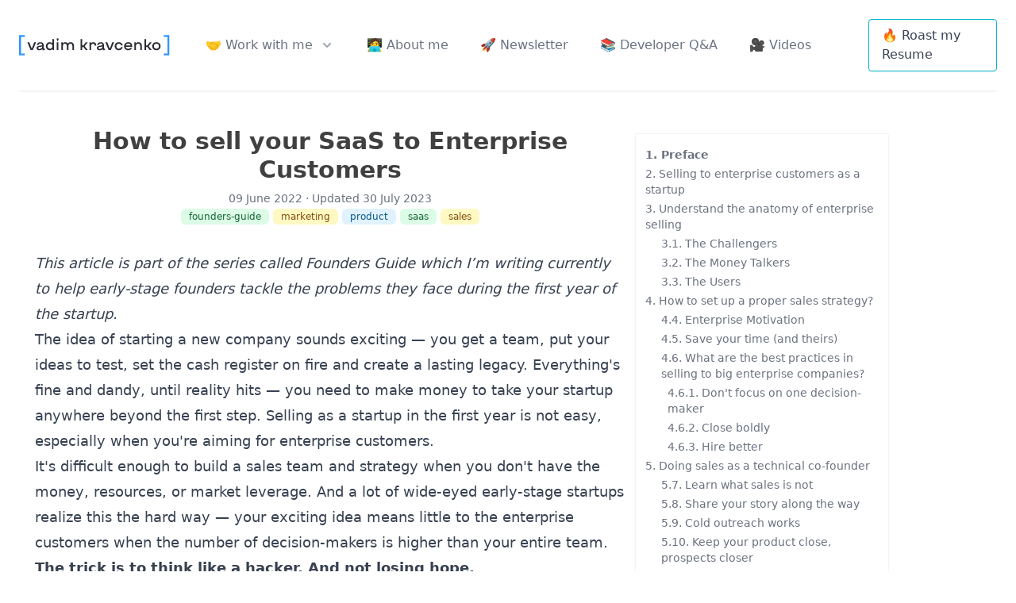

--- FILE ---
content_type: text/html; charset=UTF-8
request_url: https://vadimkravcenko.com/en/selling-to-enterprise/
body_size: 26108
content:
<!doctype html>
<html lang="en-US">

<head>
  <meta charset="UTF-8">
  <meta name="viewport" content="width=device-width, initial-scale=1">
  <link rel="profile" href="https://gmpg.org/xfn/11">
  <link rel="icon" href="https://vadimkravcenko.com/wp-content/themes/vadim/images/favicon.png" type="image/png" />
  <meta name='robots' content='index, follow, max-image-preview:large, max-snippet:-1, max-video-preview:-1' />

	<title>How to sell your SaaS to Enterprise Customers</title>
	<meta name="description" content="Everything&#039;s fine until reality hits — you need to make money. Selling as a startup in the first year is not easy. Selling SaaS to enterprise customers is a complex but rewarding process. It requires a deep understanding of the enterprise sales cycle, the ability to anticipate and address potential objections, and the audacity to close deals boldly. I&#039;ve found that the key to success lies in understanding the motivations of enterprise customers, positioning your product as a unique solution to their problems, and demonstrating the value it can bring to their operations. It&#039;s not just about selling a product, it&#039;s about selling a solution that can help enterprises achieve their goals faster and more efficiently." />
	<link rel="canonical" href="https://vadimkravcenko.com/en/selling-to-enterprise/" />
	<meta property="og:locale" content="en_US" />
	<meta property="og:type" content="article" />
	<meta property="og:title" content="How to sell your SaaS to Enterprise Customers" />
	<meta property="og:description" content="Everything&#039;s fine until reality hits — you need to make money. Selling as a startup in the first year is not easy. Selling SaaS to enterprise customers is a complex but rewarding process. It requires a deep understanding of the enterprise sales cycle, the ability to anticipate and address potential objections, and the audacity to close deals boldly. I&#039;ve found that the key to success lies in understanding the motivations of enterprise customers, positioning your product as a unique solution to their problems, and demonstrating the value it can bring to their operations. It&#039;s not just about selling a product, it&#039;s about selling a solution that can help enterprises achieve their goals faster and more efficiently." />
	<meta property="og:url" content="https://vadimkravcenko.com/en/selling-to-enterprise/" />
	<meta property="og:site_name" content="Vadim Kravcenko" />
	<meta property="article:publisher" content="https://www.facebook.com/vadim.kravcenko.dev" />
	<meta property="article:author" content="https://www.facebook.com/vadim.kravcenko.dev" />
	<meta property="article:published_time" content="2022-06-09T16:19:08+00:00" />
	<meta property="article:modified_time" content="2023-07-30T13:52:38+00:00" />
	<meta property="og:image" content="https://vadimkravcenko.com/wp-content/uploads/2022/06/startup-enterprise-sales.png" />
	<meta property="og:image:width" content="1668" />
	<meta property="og:image:height" content="908" />
	<meta property="og:image:type" content="image/png" />
	<meta name="author" content="Vadim Kravcenko" />
	<meta name="twitter:card" content="summary_large_image" />
	<meta name="twitter:image" content="https://api.microlink.io/?adblock=false&meta=false&url=https%3A%2F%2Fcards.microlink.io%2F%3Fpreset%3Dchris-biscardi%26name%3DVadim%2BKravcenko%26subtitle%3DHelping%2Bstartups%2Bscale%26title%3DHow%2Bto%2Bsell%2Byour%2BSaaS%2Bto%2BEnterprise%2BCustomers&screenshot.element=%23screenshot&embed=screenshot.url" />
	<meta name="twitter:creator" content="@vadim_kravcenko" />
	<meta name="twitter:site" content="@vadim_kravcenko" />
	<meta name="twitter:label1" content="Written by" />
	<meta name="twitter:data1" content="Vadim Kravcenko" />
	<meta name="twitter:label2" content="Est. reading time" />
	<meta name="twitter:data2" content="17 minutes" />
	<script type="application/ld+json" class="yoast-schema-graph">{"@context":"https://schema.org","@graph":[{"@type":"Article","@id":"https://vadimkravcenko.com/en/selling-to-enterprise/#article","isPartOf":{"@id":"https://vadimkravcenko.com/en/selling-to-enterprise/"},"author":{"name":"Vadim Kravcenko","@id":"https://vadimkravcenko.com/#/schema/person/d2396f29ff42135fed7851b798867ad7"},"headline":"How to sell your SaaS to Enterprise Customers","datePublished":"2022-06-09T16:19:08+00:00","dateModified":"2023-07-30T13:52:38+00:00","mainEntityOfPage":{"@id":"https://vadimkravcenko.com/en/selling-to-enterprise/"},"wordCount":3597,"commentCount":3,"publisher":{"@id":"https://vadimkravcenko.com/#/schema/person/d2396f29ff42135fed7851b798867ad7"},"image":{"@id":"https://vadimkravcenko.com/en/selling-to-enterprise/#primaryimage"},"thumbnailUrl":"https://vadimkravcenko.com/wp-content/uploads/2022/06/dilbert-product-maters-for-sale.jpeg","keywords":["founders-guide","marketing","product","saas","sales"],"articleSection":["en"],"inLanguage":"en-US","potentialAction":[{"@type":"CommentAction","name":"Comment","target":["https://vadimkravcenko.com/en/selling-to-enterprise/#respond"]}]},{"@type":"WebPage","@id":"https://vadimkravcenko.com/en/selling-to-enterprise/","url":"https://vadimkravcenko.com/en/selling-to-enterprise/","name":"How to sell your SaaS to Enterprise Customers","isPartOf":{"@id":"https://vadimkravcenko.com/#website"},"primaryImageOfPage":{"@id":"https://vadimkravcenko.com/en/selling-to-enterprise/#primaryimage"},"image":{"@id":"https://vadimkravcenko.com/en/selling-to-enterprise/#primaryimage"},"thumbnailUrl":"https://vadimkravcenko.com/wp-content/uploads/2022/06/dilbert-product-maters-for-sale.jpeg","datePublished":"2022-06-09T16:19:08+00:00","dateModified":"2023-07-30T13:52:38+00:00","description":"Everything's fine until reality hits — you need to make money. Selling as a startup in the first year is not easy. Selling SaaS to enterprise customers is a complex but rewarding process. It requires a deep understanding of the enterprise sales cycle, the ability to anticipate and address potential objections, and the audacity to close deals boldly. I've found that the key to success lies in understanding the motivations of enterprise customers, positioning your product as a unique solution to their problems, and demonstrating the value it can bring to their operations. It's not just about selling a product, it's about selling a solution that can help enterprises achieve their goals faster and more efficiently.","breadcrumb":{"@id":"https://vadimkravcenko.com/en/selling-to-enterprise/#breadcrumb"},"inLanguage":"en-US","potentialAction":[{"@type":"ReadAction","target":["https://vadimkravcenko.com/en/selling-to-enterprise/"]}]},{"@type":"ImageObject","inLanguage":"en-US","@id":"https://vadimkravcenko.com/en/selling-to-enterprise/#primaryimage","url":"https://vadimkravcenko.com/wp-content/uploads/2022/06/dilbert-product-maters-for-sale.jpeg","contentUrl":"https://vadimkravcenko.com/wp-content/uploads/2022/06/dilbert-product-maters-for-sale.jpeg","width":1024,"height":768},{"@type":"BreadcrumbList","@id":"https://vadimkravcenko.com/en/selling-to-enterprise/#breadcrumb","itemListElement":[{"@type":"ListItem","position":1,"name":"Home","item":"https://vadimkravcenko.com/"},{"@type":"ListItem","position":2,"name":"How to sell your SaaS to Enterprise Customers"}]},{"@type":"WebSite","@id":"https://vadimkravcenko.com/#website","url":"https://vadimkravcenko.com/","name":"Vadim Kravcenko","description":"Helping startups get to the next level","publisher":{"@id":"https://vadimkravcenko.com/#/schema/person/d2396f29ff42135fed7851b798867ad7"},"potentialAction":[{"@type":"SearchAction","target":{"@type":"EntryPoint","urlTemplate":"https://vadimkravcenko.com/?s={search_term_string}"},"query-input":{"@type":"PropertyValueSpecification","valueRequired":true,"valueName":"search_term_string"}}],"inLanguage":"en-US"},{"@type":["Person","Organization"],"@id":"https://vadimkravcenko.com/#/schema/person/d2396f29ff42135fed7851b798867ad7","name":"Vadim Kravcenko","image":{"@type":"ImageObject","inLanguage":"en-US","@id":"https://vadimkravcenko.com/#/schema/person/image/","url":"https://vadimkravcenko.com/wp-content/uploads/2022/03/vadim_kravchenko.webp","contentUrl":"https://vadimkravcenko.com/wp-content/uploads/2022/03/vadim_kravchenko.webp","width":400,"height":400,"caption":"Vadim Kravcenko"},"logo":{"@id":"https://vadimkravcenko.com/#/schema/person/image/"},"description":"I co-founded digital agency three years ago, growing from zero to 60 people. I helped the company grow from zero to millions in revenue with a sustainable profit and solid development.","sameAs":["https://vadimkravcenko.com","https://www.facebook.com/vadim.kravcenko.dev","https://www.linkedin.com/in/vkravcenko/","https://x.com/vadim_kravcenko","https://twitter.com/vadim_kravcenko"]}]}</script>


<link rel='dns-prefetch' href='//cdn.seojuice.io' />
<link rel="alternate" type="application/rss+xml" title="Vadim Kravcenko &raquo; Feed" href="https://vadimkravcenko.com/feed/" />
		<style>
			.lazyload,
			.lazyloading {
				max-width: 100%;
			}
		</style>
		<style id='wp-img-auto-sizes-contain-inline-css'>
img:is([sizes=auto i],[sizes^="auto," i]){contain-intrinsic-size:3000px 1500px}
/*# sourceURL=wp-img-auto-sizes-contain-inline-css */
</style>
<link rel='stylesheet' id='vadim-style-css' href='https://vadimkravcenko.com/wp-content/themes/vadim/style.css' media='all' />
<script src="https://cdn.seojuice.io/suggestions.v1.js" id="seojuice-script-js" defer data-wp-strategy="defer"></script>
		<script>
			document.documentElement.className = document.documentElement.className.replace('no-js', 'js');
		</script>
				<style>
			.no-js img.lazyload {
				display: none;
			}

			figure.wp-block-image img.lazyloading {
				min-width: 150px;
			}

			.lazyload,
			.lazyloading {
				--smush-placeholder-width: 100px;
				--smush-placeholder-aspect-ratio: 1/1;
				width: var(--smush-image-width, var(--smush-placeholder-width)) !important;
				aspect-ratio: var(--smush-image-aspect-ratio, var(--smush-placeholder-aspect-ratio)) !important;
			}

						.lazyload, .lazyloading {
				opacity: 0;
			}

			.lazyloaded {
				opacity: 1;
				transition: opacity 400ms;
				transition-delay: 0ms;
			}

					</style>
		  <link rel="stylesheet" id="vadim-style-css" href="https://vadimkravcenko.com/wp-content/themes/vadim/css/notswa.css" media="all" />
  <script async defer data-api="https://q.vadimkravcenko.com/api/event" data-domain="vadimkravcenko.com" src="/js/dontlook.js"></script>
  <script>window.plausible = window.plausible || function() { (window.plausible.q = window.plausible.q || []).push(arguments) }</script>

<style id='wp-block-heading-inline-css'>
h1:where(.wp-block-heading).has-background,h2:where(.wp-block-heading).has-background,h3:where(.wp-block-heading).has-background,h4:where(.wp-block-heading).has-background,h5:where(.wp-block-heading).has-background,h6:where(.wp-block-heading).has-background{padding:1.25em 2.375em}h1.has-text-align-left[style*=writing-mode]:where([style*=vertical-lr]),h1.has-text-align-right[style*=writing-mode]:where([style*=vertical-rl]),h2.has-text-align-left[style*=writing-mode]:where([style*=vertical-lr]),h2.has-text-align-right[style*=writing-mode]:where([style*=vertical-rl]),h3.has-text-align-left[style*=writing-mode]:where([style*=vertical-lr]),h3.has-text-align-right[style*=writing-mode]:where([style*=vertical-rl]),h4.has-text-align-left[style*=writing-mode]:where([style*=vertical-lr]),h4.has-text-align-right[style*=writing-mode]:where([style*=vertical-rl]),h5.has-text-align-left[style*=writing-mode]:where([style*=vertical-lr]),h5.has-text-align-right[style*=writing-mode]:where([style*=vertical-rl]),h6.has-text-align-left[style*=writing-mode]:where([style*=vertical-lr]),h6.has-text-align-right[style*=writing-mode]:where([style*=vertical-rl]){rotate:180deg}
/*# sourceURL=https://vadimkravcenko.com/wp-includes/blocks/heading/style.min.css */
</style>
<style id='wp-block-paragraph-inline-css'>
.is-small-text{font-size:.875em}.is-regular-text{font-size:1em}.is-large-text{font-size:2.25em}.is-larger-text{font-size:3em}.has-drop-cap:not(:focus):first-letter{float:left;font-size:8.4em;font-style:normal;font-weight:100;line-height:.68;margin:.05em .1em 0 0;text-transform:uppercase}body.rtl .has-drop-cap:not(:focus):first-letter{float:none;margin-left:.1em}p.has-drop-cap.has-background{overflow:hidden}:root :where(p.has-background){padding:1.25em 2.375em}:where(p.has-text-color:not(.has-link-color)) a{color:inherit}p.has-text-align-left[style*="writing-mode:vertical-lr"],p.has-text-align-right[style*="writing-mode:vertical-rl"]{rotate:180deg}
/*# sourceURL=https://vadimkravcenko.com/wp-includes/blocks/paragraph/style.min.css */
</style>
</head>

<body class="wp-singular post-template-default single single-post postid-359 single-format-standard wp-embed-responsive wp-theme-vadim">

    <!-- This example requires Tailwind CSS v2.0+ -->
  <div class="relative bg-white">
    <div class="max-w-7xl mx-auto px-4 sm:px-6">
      <div class="flex justify-between items-center border-b-2 border-gray-100 py-6 space-x-3 xl:justify-start xl:space-x-10">
        <div class="flex justify-start lg:w-0 lg:flex-1">
          <a href="/">
            <span class="sr-only">Vadim Kravcenko</span>
            <img class="h-8 w-auto sm:h-10" src="https://vadimkravcenko.com/wp-content/themes/vadim/images/logo.svg" alt="" loading="lazy">
          </a>
        </div>
        <div class="flex lg:hidden">
          <button onclick="openDropdown(event,'mobile-menu')" type="button" class="mr-3 bg-white rounded-md p-2 inline-flex items-center justify-center text-gray-700 hover:text-gray-800 hover:bg-gray-100 focus:outline-none focus:ring-2 focus:ring-inset focus:ring-indigo-500" aria-expanded="false">
            <span class="sr-only">Open menu</span>
            <!-- Heroicon name: outline/menu -->
            <svg class="h-6 w-6" xmlns="http://www.w3.org/2000/svg" fill="none" viewBox="0 0 24 24" stroke-width="2" stroke="currentColor" aria-hidden="true">
              <path stroke-linecap="round" stroke-linejoin="round" d="M4 6h16M4 12h16M4 18h16" />
            </svg> Menu
          </button>
          <a href="/newsletter/" class="rounded-md border border-cyan-500 shadow-sm font-medium rounded text-gray-700 bg-white hover:bg-gray-50 focus:outline-none focus:ring-2 focus:ring-offset-2 focus:ring-indigo-500 px-4 py-2 whitespace-nowrap">🔥 Newsletter</a>

        </div>

        <nav class="hidden lg:flex space-x-10">
          <div class="relative">
            <!-- Item active: "text-gray-900", Item inactive: "text-gray-500" -->
            <button type="button" class="hidden xl:flex text-gray-500 group bg-white rounded-md inline-flex items-center text-base font-medium hover:text-gray-900 focus:outline-none" aria-expanded="false" onclick="openDropdown(event,'dropdown-1')">
              <span class="animated-underline-base">🤝 Work with me</span>
              <!--
              Heroicon name: solid/chevron-down

              Item active: "text-gray-600", Item inactive: "text-gray-400"
            -->
              <svg class="text-gray-400 ml-2 h-5 w-5 group-hover:text-gray-500" xmlns="http://www.w3.org/2000/svg" viewBox="0 0 20 20" fill="currentColor" aria-hidden="true">
                <path fill-rule="evenodd" d="M5.293 7.293a1 1 0 011.414 0L10 10.586l3.293-3.293a1 1 0 111.414 1.414l-4 4a1 1 0 01-1.414 0l-4-4a1 1 0 010-1.414z" clip-rule="evenodd" />
              </svg>
            </button>

            <!--
            'Solutions' flyout menu, show/hide based on flyout menu state.

            Entering: "transition ease-out duration-200"
              From: "opacity-0 translate-y-1"
              To: "opacity-100 translate-y-0"
            Leaving: "transition ease-in duration-150"
              From: "opacity-100 translate-y-0"
              To: "opacity-0 translate-y-1"
          -->
            <div id="dropdown-1" class="absolute hidden z-10 -ml-4 mt-3 transform px-2 w-screen max-w-md sm:px-0 md:ml-0 md:left-1/2 md:-translate-x-1/2 opacity-0 translate-y-1 transition ease-in duration-150">
              <div class="rounded-lg shadow-lg ring-1 ring-black ring-opacity-5 overflow-hidden">
                <div class="relative grid gap-6 bg-white px-5 py-6 sm:gap-8 sm:p-8">
                  <a href="/one-on-one-consultation/" class="-m-3 p-3 flex items-start rounded-lg hover:bg-gray-50">
                    <!-- Heroicon name: outline/chart-bar -->
                    <span class="flex-shrink-0 h-6 w-6 text-indigo-600">👨‍💻</span>
                    <div class="ml-4">
                      <p class="text-base font-medium text-gray-900">Consulting</p>
                      <p class="mt-1 text-sm text-gray-500">I will help you solve any problem that's currently burning.</p>
                    </div>
                  </a>

                  <a href="/fractional-cto/" class="-m-3 p-3 flex items-start rounded-lg hover:bg-gray-50">
                    <!-- Heroicon name: outline/cursor-click -->
                    <span class="flex-shrink-0 h-6 w-6 text-indigo-600">🛠️</span>
                    <div class="ml-4">
                      <p class="text-base font-medium text-gray-900">Fractional CTO</p>
                      <p class="mt-1 text-sm text-gray-500">Interim CTO for all your needs, if you're still looking for a technical co-founder.</p>
                    </div>
                  </a>

                  <a href="/build-a-product-together-with-mindnow/" class="-m-3 p-3 flex items-start rounded-lg hover:bg-gray-50">
                    <!-- Heroicon name: outline/shield-check -->
                    <span class="flex-shrink-0 h-6 w-6 text-indigo-600">🦸‍♂️</span>
                    <div class="ml-4">
                      <p class="text-base font-medium text-gray-900">Build with me</p>
                      <p class="mt-1 text-sm text-gray-500">Let's build something amazing together with our expert team at mindnow.</p>
                    </div>
                  </a>
                </div>
                <div class="px-5 py-5 bg-gray-50 space-y-6 sm:flex sm:space-y-0 sm:space-x-10 sm:px-8">
                  <div class="flow-root">
                    <a href="/cdn-cgi/l/email-protection#690100291f080d0004021b081f0a0c070206470a0604" class="text-base font-medium text-gray-900">
                      <!-- Heroicon name: outline/play -->
                      <span class="ml-3">Email me <span class="__cf_email__" data-cfemail="1e76775e687f7a7773756c7f687d7b707571307d7173">[email&#160;protected]</span></span>
                    </a>
                  </div>
                </div>
              </div>
            </div>
          </div>
          <!-- <a href="/technical-manager-guide/" data-analytics='"CTOGuideButton", {"props":{"page":"menu"}}' class="text-base font-medium text-gray-500 hover:text-gray-900 animated-underline"> 💡 CTO Guide</a> -->
          <a href="/about-me/" class="text-base font-medium text-gray-500 hover:text-gray-900 animated-underline"> 🧑‍💻 About me</a>
          <a href="/newsletter/" class="text-base font-medium text-gray-500 hover:text-gray-900 animated-underline"> 🚀 Newsletter </a>
          <a href="/qa/" class="text-base font-medium text-gray-500 hover:text-gray-900 animated-underline"> 📚 Developer Q&A </a>
          <a href="/youtube" data-analytics='"YoutubeRedirect", {"props":{"section": "header"}}' class="text-base font-medium text-gray-500 hover:text-gray-900 animated-underline"> 🎥 Videos </a>

        </nav>
        <div class="hidden lg:flex items-center justify-end lg:flex-1 lg:w-0">
          <a href="/roast-my-resume/" data-analytics='"RoastMyResume", {"props":{"page":"navigation"}}'  class="ml-8 inline-flex justify-center rounded-md border border-cyan-500 shadow-sm text-sm font-small xl:text-base xl:font-medium rounded text-gray-700 bg-white hover:bg-gray-50 focus:outline-none focus:ring-2 focus:ring-offset-2 focus:ring-indigo-500 px-4 py-2"> 🔥 Roast my Resume</a>
        </div>
      </div>
    </div>

    <!--
    Mobile menu, show/hide based on mobile menu state.

    Entering: "duration-200 ease-out"
      From: "opacity-0 scale-95"
      To: "opacity-100 scale-100"
    Leaving: "duration-100 ease-in"
      From: "opacity-100 scale-100"
      To: "opacity-0 scale-95"
  -->
    <div id="mobile-menu" class="hidden absolute top-0 inset-x-0 p-2 transition transform origin-top-right lg:hidden">
      <div class="rounded-lg shadow-lg ring-1 ring-black ring-opacity-5 bg-white divide-y-2 divide-gray-50">
        <div class="pt-5 pb-6 px-5">
          <div class="flex items-center justify-between">
            <a href="/">
              <img class="h-8 w-auto" src="https://vadimkravcenko.com/wp-content/themes/vadim/images/logo.svg" alt="Vadim Kravcenko" loading="lazy">
            </a>
            <div class="-mr-2">
              <button type="button" onclick="openDropdown(event,'mobile-menu')" class="bg-white rounded-md p-2 inline-flex items-center justify-center text-gray-700 hover:text-gray-800 hover:bg-gray-100 focus:outline-none focus:ring-2 focus:ring-inset focus:ring-indigo-500">
                <span class="sr-only">Close menu</span>
                <!-- Heroicon name: outline/x -->
                <svg class="h-6 w-6" xmlns="http://www.w3.org/2000/svg" fill="none" viewBox="0 0 24 24" stroke-width="2" stroke="currentColor" aria-hidden="true">
                  <path stroke-linecap="round" stroke-linejoin="round" d="M6 18L18 6M6 6l12 12" />
                </svg>
              </button>
            </div>

          </div>
          <div class="mt-6">
            <nav class="grid gap-y-8">

            <a href="/technical-manager-guide/" class="-m-3 p-3 flex items-center rounded-md hover:bg-gray-50" data-analytics='"CTOGuideButton", {"props":{"page":"mobile"}}'>
                <!-- Heroicon name: outline/shield-check -->
                <span class="flex-shrink-0 h-6 w-6 text-indigo-600">💡</span>

                <span class="ml-3 text-base font-medium text-gray-900"> No-Bullshit CTO Guide </span>
              </a>


              <a href="/support" class="-m-3 p-3 flex items-center rounded-md hover:bg-gray-50">
                <!-- Heroicon name: outline/shield-check -->
                <span class="flex-shrink-0 h-6 w-6 text-indigo-600">☕</span>

                <span class="ml-3 text-base font-medium text-gray-900"> Buy me a coffee </span>
              </a>

              <a href="/about-me/" class="-m-3 p-3 flex items-center rounded-md hover:bg-gray-50">
                <!-- Heroicon name: outline/chart-bar -->
                <span class="flex-shrink-0 h-6 w-6 text-indigo-600">👨‍💻</span>
                <span class="ml-3 text-base font-medium text-gray-900"> About me </span>
              </a>

              <a href="/roast-my-resume/" data-analytics='"RoastMyResume", {"props":{"page":"mobile"}}' class="-m-3 p-3 flex items-center rounded-md hover:bg-gray-50">
                <!-- Heroicon name: outline/chart-bar -->
                <span class="flex-shrink-0 h-6 w-6 text-indigo-600">🕵️‍♂️</span>
                <span class="ml-3 text-base font-medium text-gray-900"> Roast My Resume </span>
              </a>

              <a href="/qa/" class="-m-3 p-3 flex items-center rounded-md hover:bg-gray-50">
                <!-- Heroicon name: outline/shield-check -->
                <span class="flex-shrink-0 h-6 w-6 text-indigo-600">📚</span>

                <span class="ml-3 text-base font-medium text-gray-900"> Startup Q&A </span>
              </a>

  
            </nav>

          </div>

        </div>
      </div>

    </div>
  </div>

  <script data-cfasync="false" src="/cdn-cgi/scripts/5c5dd728/cloudflare-static/email-decode.min.js"></script><script>
    function openDropdown(event, dropdownID) {
      let element = event.target;
      while (element.nodeName !== "BUTTON") {
        element = element.parentNode;
      }
      let classes = document.getElementById(dropdownID).classList;

      classes.toggle("opacity-0");
      classes.toggle("hidden");
      classes.toggle("translate-y-1");

      classes.toggle("opacity-100");
      classes.toggle("translate-y-0");
      event.stopPropagation();
    }
    const dropdown = document.getElementById('dropdown-1');
    const menu = document.getElementById('mobile-menu');

    document.addEventListener('click', event => {

      if (!dropdown.contains(event.target) && !dropdown.classList.contains("hidden")) {
        dropdown.classList.toggle("hidden");
        dropdown.classList.toggle("opacity-100");
        dropdown.classList.toggle("translate-y-0");
      }

      if (!menu.contains(event.target) && !menu.classList.contains("hidden")) {
        menu.classList.toggle("hidden");
        menu.classList.toggle("opacity-100");
        menu.classList.toggle("translate-y-0");
      }
    });
  </script>

  <div id="page">

<main id="primary">
	<script type="application/ld+json">
		{
			"@context": "https://schema.org",
			"@type": "Article",
			"headline": "How to sell your SaaS to Enterprise Customers",
			"datePublished": "June 9, 2022",
			"dateModified": "July 30, 2023",
			"description": "<p>This article is part of the series called Founders Guide which I’m writing currently to help early-stage founders tackle the [&hellip;]</p>
",
			"image": ["https://vadimkravcenko.com/wp-content/uploads/2022/05/fb-homepage-cover.png"],
			"publisher": {
				"@type": "Organization",
				"name": "Vadim Kravcenko",
				"url": "https://vadimkravcenko.com",
				"logo": "https://vadimkravcenko.com/wp-content/themes/vadim/images/logo.svg"
			},
			"mainEntityOfPage": {
				"@type": "WebPage",
				"@id": "https://vadimkravcenko.com"
			},
			"author": [{
				"@type": "Person",
				"name": "Vadim Kravcenko",
				"url": "https://vadimkravcenko.com",
				"image": ["https://vadimkravcenko.com/wp-content/uploads/2022/07/vadim_kravcenko_mindnow-scaled-e1659287156125.jpeg"],
				"sameAs": [
					"https://www.facebook.com/vadim.kravcenko.dev",
					"https://twitter.com/vadim_kravcenko"
				]
			}]
		}
	</script>
	<div class="flex px-3 max-w-screen-sm xl:max-w-screen-xl lg:max-w-screen-lg px-1 py-5 mx-auto lg:px-6 xl:px-8">
		<div class="px-3 py-6 max-w-fit lg:max-w-screen-md">
			<h1 class="text-center text-3xl font-bold">How to sell your SaaS to Enterprise Customers</h1>
			<div class="mt-2 text-center text-sm text-gray-500">
				09 June 2022  
								· Updated 30 July 2023							</div>
			<div class="text-center mt-0">
									<a href="https://vadimkravcenko.com/tag/founders-guide/" class="inline-flex items-center px-2.5 py-0.5 rounded-md text-xs font-medium bg-green-100 text-green-800"> founders-guide </a>
									<a href="https://vadimkravcenko.com/tag/marketing/" class="inline-flex items-center px-2.5 py-0.5 rounded-md text-xs font-medium bg-yellow-100 text-yellow-800"> marketing </a>
									<a href="https://vadimkravcenko.com/tag/product/" class="inline-flex items-center px-2.5 py-0.5 rounded-md text-xs font-medium bg-sky-100 text-sky-800"> product </a>
									<a href="https://vadimkravcenko.com/tag/saas/" class="inline-flex items-center px-2.5 py-0.5 rounded-md text-xs font-medium bg-green-100 text-green-800"> saas </a>
									<a href="https://vadimkravcenko.com/tag/sales/" class="inline-flex items-center px-2.5 py-0.5 rounded-md text-xs font-medium bg-yellow-100 text-yellow-800"> sales </a>
							</div>
			<div class="mx-auto mt-5 min-w-fit max-w-screen-lg">
				<div class="aspect-w-3 aspect-h-2">

					<div id="content" class="prose mt-8 prose-img:rounded-lg lg:prose-lg break-words">
						<h2 id="preface" class="hidden is-collapsed">Table of Contents</h2>
						<!-- wp:paragraph -->
<p><em>This article is part of the series called <a href="https://vadimkravcenko.com/founders-guide/">Founders Guide</a> which I’m writing currently to help early-stage founders tackle the problems they face during the first year of the startup.</em></p>
<!-- /wp:paragraph -->

<!-- wp:paragraph -->
<p>The idea of starting a new company sounds exciting — you get a team, put your ideas to test, set the cash register on fire and create a lasting legacy. Everything's fine and dandy, until reality hits — you need to make money to take your startup anywhere beyond the first step. Selling as a startup in the first year is not easy, especially when you're aiming for enterprise customers.&nbsp;</p>
<!-- /wp:paragraph -->

<!-- wp:paragraph -->
<p>It's difficult enough to build a sales team and strategy when you don't have the money, resources, or market leverage. And a lot of wide-eyed early-stage startups realize this the hard way — your exciting idea means little to the enterprise customers when the number of decision-makers is higher than your entire team.<strong> The trick is to think like a hacker. And not losing hope.&nbsp;</strong></p>
<!-- /wp:paragraph -->

<!-- wp:paragraph -->
<p>I'll share my experience of closing deals with big-ticket clients so that you can avoid the enterprise sales traps. For this, I'll go over</p>
<!-- /wp:paragraph -->

<!-- wp:list -->
<ul><!-- wp:list-item -->
<li>The elements that make enterprise sales</li>
<!-- /wp:list-item -->

<!-- wp:list-item -->
<li>How to establish an enterprise sales strategy</li>
<!-- /wp:list-item -->

<!-- wp:list-item -->
<li>Best practices to follow (and red flags to avoid)</li>
<!-- /wp:list-item -->

<!-- wp:list-item -->
<li>Branching out to the sales territory as a technical co-founder</li>
<!-- /wp:list-item --></ul>
<!-- /wp:list -->

<!-- wp:heading -->
<h2 id=""><strong>Selling to enterprise customers as a startup</strong></h2>
<!-- /wp:heading -->

<!-- wp:paragraph -->
<p>Early-stage startups need to have unflinching audacity in the face of adversities. Rewiring how you perceive sales is the most effective way to stay on course. For many hacker turned founders, sales may seem like a realm of sorcery. <strong>Yet the bigger the customer, the closer it looks like a complex system waiting to be hacked.&nbsp;</strong></p>
<!-- /wp:paragraph -->

<!-- wp:paragraph -->
<p>Enterprise deals go through multiple checkpoints. Numerous <a href="https://vadimkravcenko.com/shorts/proper-documentation/" title="The Surprising Power of Documentation" >meetings</a>, demos, and Q&amp;A sessions, invisible stakeholders, budget policies, competitors, and mental games of chess contribute to month and year-long negotiations. Companies far ahead in their journey have all these tricks figured out. In the first year, you probably don't.&nbsp;</p>
<!-- /wp:paragraph -->

<!-- wp:paragraph -->
<p>What you do have, is the <strong>hacker <a href="https://vadimkravcenko.com/shorts/engineering-scarcity-mindset/" title="🤝 Engineering Scarcity Mindset" >mindset</a>. </strong>A complex computer system is governed by codes and rules. Hackers first understand how the codes run, how the rules work and systematically find different ways to reign in control. For enterprise sales, people are your codes, information flowing through the long chain of stakeholders follows specific rules and you have to be on your feet to exploit an opening.&nbsp;</p>
<!-- /wp:paragraph -->

<!-- wp:paragraph -->
<p><strong>This approach has helped me take a world I'm familiar with and put its best ideas into a world that was alien to me. &nbsp;</strong></p>
<!-- /wp:paragraph -->

<!-- wp:image {"id":610,"sizeSlug":"full","linkDestination":"none"} -->
<figure class="wp-block-image size-full"><img src="https://vadimkravcenko.com/wp-content/uploads/2022/06/dilbert-product-maters-for-sale.jpeg" alt="" class="wp-image-610" loading="lazy" /><figcaption class="wp-element-caption">You can be the best sales, but your product needs to deliver on the promises</figcaption></figure>
<!-- /wp:image -->

<!-- wp:paragraph -->
<p>The second part of a changing perspective is knowing what makes enterprise customers tick. B2C selling is motivated by pure emotions. You offer stuff that <strong>saves</strong> time, money, efforts, and resources for consumers, while enterprise selling is all about <strong>doing more</strong>. It's easier to show how your SaaS will help a Fortune 500 company increase their ROI by 20% than convincing them it'll lower their opex by 10%.&nbsp;</p>
<!-- /wp:paragraph -->

<!-- wp:paragraph -->
<p><em>You sell dreams to consumers and small companies, but you sell value to enterprises. That's the big difference. &nbsp;</em></p>
<!-- /wp:paragraph -->

<!-- wp:heading -->
<h2 id="">Understand the anatomy of enterprise selling</h2>
<!-- /wp:heading -->

<!-- wp:paragraph -->
<p>Enterprise sales is a game played by multiple players. Some players help you hit the goal while others stop you from moving ahead. Some are simply there to evaluate the process. Knowing the players is crucial because there are only so many surprises you can handle in a meeting.&nbsp;</p>
<!-- /wp:paragraph -->

<!-- wp:paragraph -->
<p><strong>The Champions</strong></p>
<!-- /wp:paragraph -->

<!-- wp:paragraph -->
<p>If your SaaS has a unique enough proposition, some people will see its value right away. These people understand the pain you're trying to solve, perhaps see use cases beyond what you offer right now and rally behind you to close the deal.&nbsp;</p>
<!-- /wp:paragraph -->

<!-- wp:paragraph -->
<p><strong>In meetings try to find the champion(s).&nbsp;</strong></p>
<!-- /wp:paragraph -->

<!-- wp:paragraph -->
<p>If you spot them, learn more about their seniority. Talk to them. If they're in an authoritative position, it's gold — if not, try finding the senior fence-sitters who can be turned into champions of your product.</p>
<!-- /wp:paragraph -->

<!-- wp:paragraph -->
<p>The champions are your saviors. Find them and hold on for your dear life.&nbsp;</p>
<!-- /wp:paragraph -->

<!-- wp:heading {"level":3} -->
<h3 id="">The Challengers</h3>
<!-- /wp:heading -->

<!-- wp:paragraph -->
<p>For every champion in an enterprise, there's a challenger. The challengers make it difficult for you to take your pitch ahead and they have compelling arguments against your every move.</p>
<!-- /wp:paragraph -->

<!-- wp:paragraph -->
<p>Even after a flawless pitch, you might be told that your product or service is not easy enough to learn and deploy, costs more than their budget, doesn't give strong enough ROI, or all of these together.&nbsp;</p>
<!-- /wp:paragraph -->

<!-- wp:paragraph -->
<p>It's important to know where the challengers are coming from. In most cases they hate the change your SaaS will bring to the company. It might be possible that they are responsible for the existing system. Either way, recognize them and gather enough champions to offset the cynics.&nbsp;</p>
<!-- /wp:paragraph -->

<!-- wp:image {"align":"center","id":993,"sizeSlug":"full","linkDestination":"none"} -->
<figure class="wp-block-image aligncenter size-full"><img src="https://vadimkravcenko.com/wp-content/uploads/2022/07/the-champion-challenger-b2b-saas.jpeg" alt="" class="wp-image-993" loading="lazy" /><figcaption class="wp-element-caption">Keep an eye on the politics on how a decision is made.</figcaption></figure>
<!-- /wp:image -->

<!-- wp:heading {"level":3} -->
<h3 id="">The Money Talkers</h3>
<!-- /wp:heading -->

<!-- wp:paragraph -->
<p>If you manage to go through the initial talks, you'll land in a room with the money talkers. The core deal is made here.&nbsp;</p>
<!-- /wp:paragraph -->

<!-- wp:paragraph -->
<p>The money folks discuss the finances — the impact of your solution on the company, the dent it will create on the budget, and how the financial structure should look like for the partnership. They'll do their best to get the best deal possible so you're in for difficult conversations. Give them private beta access or a discount. <strong>Remember that an enterprise customer doesn't just give you money, but also clout and bragging rights.</strong></p>
<!-- /wp:paragraph -->

<!-- wp:paragraph -->
<p>Once they get something from your end, they'll move to the payment structure. Some teams prefer one-time payments upfront while others are more comfortable with the monthly payments for SaaS.&nbsp;</p>
<!-- /wp:paragraph -->

<!-- wp:paragraph -->
<p>Understand how they want to move ahead and tweak your pricing strategy accordingly. Since you're still in the early days, each interaction with potential customers gives you data to refine your pricing and sales process.&nbsp;</p>
<!-- /wp:paragraph -->

<!-- wp:heading {"level":3} -->
<h3 id="">The Users</h3>
<!-- /wp:heading -->

<!-- wp:paragraph -->
<p>When you first start creating your SaaS, you must have a vision and a hypothetical user base for it. The hypothesis meets reality at this juncture. Your SaaS gets unboxed and turned over its head at the hands of the end-users or technical experts. Identify the user base in the company and try talking to them personally.&nbsp;</p>
<!-- /wp:paragraph -->

<!-- wp:paragraph -->
<p>If the enterprise customer is the end-user, then you'll meet potential users on the company premises. If it's a solution the enterprise is planning to deploy to their customers, you might have to go further to get hold of the customers. As an early-stage founder, there's nothing better than learning about customers while selling.</p>
<!-- /wp:paragraph -->

<!-- wp:heading -->
<h2 id="">How to set up a proper sales strategy?&nbsp;</h2>
<!-- /wp:heading -->

<!-- wp:paragraph -->
<p>Now you know the players involved in making a deal at an enterprise. So how do you actually do sales?&nbsp;</p>
<!-- /wp:paragraph -->

<!-- wp:paragraph -->
<p>I learned to develop a sales strategy that's universal across enterprise customers. You might have to tweak some aspects depending on the company you're pitching to, but there's a general thread that connects all enterprise sales.&nbsp;</p>
<!-- /wp:paragraph -->

<!-- wp:paragraph -->
<p>Even before the challengers throw second opinions at you, anticipate the questions and solve them immediately. The two biggest questions are</p>
<!-- /wp:paragraph -->

<!-- wp:list {"ordered":true} -->
<ol><!-- wp:list-item -->
<li>Why buy the solution?</li>
<!-- /wp:list-item -->

<!-- wp:list-item -->
<li>Why buy the solution from <em>you</em>?</li>
<!-- /wp:list-item --></ol>
<!-- /wp:list -->

<!-- wp:paragraph -->
<p>Let's start with the first question — <em>what motivates an enterprise customer to do something?</em></p>
<!-- /wp:paragraph -->

<!-- wp:image {"id":612,"sizeSlug":"full","linkDestination":"none"} -->
<figure class="wp-block-image size-full"><img src="https://vadimkravcenko.com/wp-content/uploads/2022/06/how-to-sell-saas-to-enterprise.jpg" alt="" class="wp-image-612" loading="lazy" /><figcaption class="wp-element-caption">How to sell SaaS to an enterprise customer - be there when they decide it's time to buy</figcaption></figure>
<!-- /wp:image -->

<!-- wp:heading {"level":3} -->
<h3 id="">Enterprise Motivation</h3>
<!-- /wp:heading -->

<!-- wp:paragraph -->
<p>Usually, an enterprise has stuff figured out. It hates changes because the ripple effect can cost them a fortune. Plus the challengers really love the comfort of familiarity. But the enterprise also knows that they could always be doing something better. And this is where your SaaS comes in.&nbsp;</p>
<!-- /wp:paragraph -->

<!-- wp:paragraph -->
<p>Detect the near-term goals of the enterprise and see the roadblocks. Now position your SaaS as the unique solution for this. While doing this, always remember to create ROI value. For example, if the company is planning to expand to a new market, show how your product can help them get there faster, make geo-compliance smoother, or access customers from deeper regions. The goals, the pain points, and compelling ROI models should help your prospect recognize that they need a solution.&nbsp;</p>
<!-- /wp:paragraph -->

<!-- wp:paragraph -->
<p><em>But why should they buy from you?</em> Large-scale companies check alternatives all the time to make sure they get the best deal. You helping them see issues first doesn't influence that decision. <strong>The best way to block competitors from creeping into the conversation is by painting success for people who call the shots.&nbsp;</strong></p>
<!-- /wp:paragraph -->

<!-- wp:paragraph -->
<p>Salespeople assume bigger responsibility here because the target has already shown interest and it's time to hit it home. Double down on your unique value proposition the way only you can about your SaaS and develop messaging for different groups of stakeholders. From C-level to managers and end-users — everyone should be convinced of your consultancy services. <strong>From selling to enabling success, change your position to compel enterprises to buy <em>only</em> from you.</strong>&nbsp;</p>
<!-- /wp:paragraph -->

<!-- wp:heading {"level":3} -->
<h3 id="">Save your time (and theirs)</h3>
<!-- /wp:heading -->

<!-- wp:paragraph -->
<p>So you have positioned your SaaS and convinced the stakeholders that you're the only company that can help them. Sounds great! But there's a crucial step yet to be taken — selling the SaaS <em>right now</em>.&nbsp;</p>
<!-- /wp:paragraph -->

<!-- wp:paragraph -->
<p>I cannot reiterate this enough — enterprises need to be nudged in the right direction till you sell it to them. But you've barely started so you don't have all day.&nbsp;</p>
<!-- /wp:paragraph -->

<!-- wp:paragraph -->
<p>Since enterprise sales is a lengthy process, you can quickly find yourself attending long meetings that go nowhere. This is why you need to find customers who would pay you immediately to deploy your SaaS. Ask them if the problem is one of their top priorities right now. If they say no, note down the future <a href="https://vadimkravcenko.com/shorts/project-estimates/" title="Rules of Thumb for Software Development Estimations" >timeline</a> so that you can circle back later.&nbsp;</p>
<!-- /wp:paragraph -->

<!-- wp:paragraph -->
<p>Selling to businesses that needed the solution yesterday is infinitely better than casual shoppers wandering in the SaaS market. <strong>To find customers like these, qualify prospects as if your life depends on it.</strong> Before doing a cold outreach, interact with founders and managers on LinkedIn to qualify them. If there's no fit, don't approach them in the initial days.&nbsp;</p>
<!-- /wp:paragraph -->

<!-- wp:paragraph -->
<p>If you have found a few interesting prospects but are not sure they're ready to buy right now, put their intentions to test. Ask them to sign an <a href="https://vadimkravcenko.com/shorts/contracts-you-should-never-sign/" title="Contracts you should never sign" >NDA</a> or charge a fee for a custom demo on their system to weed out the casuals. Anything that requires commitment should push the right ones deep into the funnel. This way you not only save your time but also theirs.&nbsp;</p>
<!-- /wp:paragraph -->

<!-- wp:heading {"level":3} -->
<h3 id="">What are the best practices in selling to big enterprise companies?&nbsp;</h3>
<!-- /wp:heading -->

<!-- wp:paragraph -->
<p>Now that you know the various factors that impact enterprise sales, it's time to remember some dos and don'ts. I have been through this myself and I wish someone told me these tricks back then.&nbsp;</p>
<!-- /wp:paragraph -->

<!-- wp:heading {"level":4} -->
<h4 id="decision-maker">Don't focus on one decision-maker</h4>
<!-- /wp:heading -->

<!-- wp:paragraph -->
<p>This is an underexplored enterprise sales best practice that can take you closer to the deal. When founders with little sales experience find the champions, they get too enamored by them. But champions are only a part of a bigger puzzle — you have to touch bases with every player involved. While you're busy interacting with the people who "get it", your competitors are driving conversations with other stakeholders. At the end of the day, it's your job to convince <em>everyone</em>, so don't be scared to branch out and talk to more people in the company.&nbsp;</p>
<!-- /wp:paragraph -->

<!-- wp:heading {"level":4} -->
<h4 id="close-boldly">Close boldly</h4>
<!-- /wp:heading -->

<!-- wp:paragraph -->
<p>Hacker turned founders are too shy to go all the way in meetings. I have seen this happening and it pains me to see how much money was left on the table. When you know you have done everything right and you have got their nods, ask for the contract. Simple as that. <strong>Deliberation breeds second-guessing.&nbsp;</strong></p>
<!-- /wp:paragraph -->

<!-- wp:paragraph -->
<p><em>Be bold in the closing moments and leave the room with a contract.&nbsp;</em></p>
<!-- /wp:paragraph -->

<!-- wp:heading {"level":4} -->
<h4 id="hire-better">Hire better</h4>
<!-- /wp:heading -->

<!-- wp:paragraph -->
<p>The enterprise sales cycle is designed to grind you down. As a new startup, you can neither back down nor hang in there forever. The best way to instantly improve your sales strategy is by hiring awesome SDRs and sales reps. To hire salespeople, look for the hacker mindset. Look for people who thrive in uncertainties, people who see unanticipated challenges and think "Okay, this doesn't look good. How can I solve this?" and people who are resilient and good at building relationships with other people.&nbsp;</p>
<!-- /wp:paragraph -->

<!-- wp:paragraph -->
<p>Hiring experienced salespeople may be counterintuitive at this stage because they follow along the beaten path and cost you more money. <strong>In the first year, prioritize character and potential over resume experiences.&nbsp;</strong></p>
<!-- /wp:paragraph -->

<!-- wp:paragraph -->
<p>This point works if you want to hire a sales team to handle the client acquisition in the initial days. If you want to go solo, read on.&nbsp;</p>
<!-- /wp:paragraph -->

<!-- wp:image {"id":616,"sizeSlug":"full","linkDestination":"none"} -->
<figure class="wp-block-image size-full"><img src="https://vadimkravcenko.com/wp-content/uploads/2022/06/enterprise-using-saas.png" alt="" class="wp-image-616" loading="lazy" /><figcaption class="wp-element-caption">SaaS is increasing its share in the enterprise software market. On-Premise is still strong though.</figcaption></figure>
<!-- /wp:image -->

<!-- wp:heading -->
<h2 id=""><strong>Doing sales as a technical co-founder</strong></h2>
<!-- /wp:heading -->

<!-- wp:paragraph -->
<p>Technical co-founders have their work cut out in sales. But it's not impossible to survive the initial days and even land a few enterprise customers. </p>
<!-- /wp:paragraph -->

<!-- wp:paragraph -->
<p>As the technical co-founder, you'll need to be able to talk about the product, and why it's different and better than the competition. You'll also need to know how to speak their language—so if they want a feature that will take six months and three developers with PhDs in astrophysics, you need to be able to tell them why that won't work without looking dumbfounded or startled.</p>
<!-- /wp:paragraph -->

<!-- wp:paragraph -->
<p>Here's how you do it:</p>
<!-- /wp:paragraph -->

<!-- wp:heading {"level":3} -->
<h3 id="">Learn what sales is not</h3>
<!-- /wp:heading -->

<!-- wp:paragraph -->
<p><strong>Sales can be a lot of things but marketing is not one of them. </strong>Marketing takes you to the people, sales bring back paying customers. It's demand generation by casting a wide net vs lead generation by narrowing down on qualified prospects. Don't mix these two up and always try to align sales with marketing.</p>
<!-- /wp:paragraph -->

<!-- wp:heading {"level":3} -->
<h3 id="">Share your story along the way</h3>
<!-- /wp:heading -->

<!-- wp:paragraph -->
<p>Even if you're not a developer, I'd argue that building in public is the best way to grow your business. By "building in public," I mean something along the lines of blogging and sharing your knowledge on social media and online platforms. Sharing your failures — people enjoy rooting for the underdog and this will get you your first customers also. I once built a small side-project for myself in public and gained 3 paying customers just by sharing my building steps on Twitter.</p>
<!-- /wp:paragraph -->

<!-- wp:paragraph -->
<p>Building in public means, you're one of them, which allows you to create a niche following or community from the get-go.</p>
<!-- /wp:paragraph -->

<!-- wp:paragraph -->
<p>Personal branding works like crazy — interact with people through your <em>founder brand</em> and this will help you close deals.</p>
<!-- /wp:paragraph -->

<!-- wp:heading {"level":3} -->
<h3 id="">Cold outreach works</h3>
<!-- /wp:heading -->

<!-- wp:paragraph -->
<p>Perfectly executed cold outreach is not spam — it works great for early-stage startups. Cold outreach works, but it's not as effective as warm outreach. That's because cold emails are sent to strangers, while warm emails are sent to people who know you. It's the difference between Tinder and a personal connection. Cold emails are also riskier for startups because they often ask for favors from busy people. You can imagine that anyone important in the industry gets 10-20 such marketing emails per day. </p>
<!-- /wp:paragraph -->

<!-- wp:paragraph -->
<p>The key is to avoid spamming and tailor your content to the person you are reaching out to. Don't ask too much in the email; offer something first.</p>
<!-- /wp:paragraph -->

<!-- wp:paragraph -->
<p>As a technical co-founder, you also have the privilege that people don't usually expect marketing emails from CTO. So you have the benefit of the doubt when interacting with your clients, don't ruin that by becoming too pushy or too spammy. Also, Gmail might punish your emails if you send out generic ones.</p>
<!-- /wp:paragraph -->

<!-- wp:paragraph -->
<p>Cold emails cost almost nothing, and they deliver solid ROI. Prioritize quality over quantity. And don't forget to have a follow-up plan. What's the goal, a call? A meet? Sending one email is rarely enough. You're trying to build a connection, not just notify the people of your existence.</p>
<!-- /wp:paragraph -->

<!-- wp:heading {"level":3} -->
<h3 id=""><strong>Keep your product close, prospects closer</strong></h3>
<!-- /wp:heading -->

<!-- wp:paragraph -->
<p>At the end of the day, sales is all about knowing — knowing your SaaS by heart, being acutely aware of the problem it solves in the market and knowing what are the benefits that the enterprise clients are getting. </p>
<!-- /wp:paragraph -->

<!-- wp:paragraph -->
<p>As a technical co-founder, it's your job to show your clients that you have full confidence in your product to deliver on its promises. When a salesperson talks, they usually boast and overpromise and it rarely convinces people that the product can actually do what they say it can do. But when you speak, as a CTO, your voice carries weight when you say that it can solve their problem. You don't have to say a lot during the sales pitches, but you need to be 100% sure of what you're telling them.</p>
<!-- /wp:paragraph -->

<!-- wp:paragraph -->
<p>So far I have discussed a lot about the enterprise machine, but remember that you're still selling to real people with real emotions. <strong>Build problem statements, validate pain points, establish new values and close with confidence.&nbsp;</strong></p>
<!-- /wp:paragraph -->

<!-- wp:image {"id":620,"sizeSlug":"full","linkDestination":"none","className":"image-centered"} -->
<figure class="wp-block-image size-full image-centered"><img src="https://vadimkravcenko.com/wp-content/uploads/2022/06/developer-experience-helps-sales.png" alt="" class="wp-image-620" loading="lazy" /><figcaption class="wp-element-caption">Different parts of developer experience that you need to focus on</figcaption></figure>
<!-- /wp:image -->

<!-- wp:heading {"level":3} -->
<h3 id="">Improve your Developer Experience</h3>
<!-- /wp:heading -->

<!-- wp:paragraph -->
<p>What's the best way to get enterprise companies to use your product? Give their developers a great experience with integrating your solution. A nice Developer Experience (DX) can make or break a deal when clients evaluate all the different vendors available on the market.</p>
<!-- /wp:paragraph -->

<!-- wp:paragraph -->
<p>Developers are always looking for better solutions, that check all the required boxes and if they don't have any good choices, they're going to stick with what they already have or go to the same vendor as always. </p>
<!-- /wp:paragraph -->

<!-- wp:paragraph -->
<p>One good example of a proper Developer Experience is Stripe. What Stripe has done is taken the time to make sure that their product appeals to the developers first and then to everyone else. It offers amazing interactive documentation and integrates well with other products. They're constantly making sure that what they offer will be a seamless addition to an enterprise customer. </p>
<!-- /wp:paragraph -->

<!-- wp:paragraph -->
<p>You as a technical co-founder need to make sure that your software can be easily integrated with other solutions — as more often than not, your SaaS will not be used standalone but require third-party integrations with multitudes of systems.</p>
<!-- /wp:paragraph -->

<!-- wp:paragraph -->
<p>When you make developers advocates for your product, you don't have to spend a single dollar on marketing. The developers will be your marketers and evangelists inside big companies.</p>
<!-- /wp:paragraph -->

<!-- wp:heading -->
<h2 id="">Be enterprise-ready</h2>
<!-- /wp:heading -->

<!-- wp:image {"id":913,"sizeSlug":"full","linkDestination":"none"} -->
<figure class="wp-block-image size-full"><img src="https://vadimkravcenko.com/wp-content/uploads/2022/07/enterprise-ready.png" alt="" class="wp-image-913" loading="lazy" /><figcaption class="wp-element-caption">There are different things you need to be compliant with before a big company can consider your SaaS.</figcaption></figure>
<!-- /wp:image -->

<!-- wp:paragraph -->
<p>Think of being "enterprise-ready" as a list of checkboxes you need to fill in. At its core, it tells your buyer that your product can run under the extreme conditions that a big company will put it on. </p>
<!-- /wp:paragraph -->

<!-- wp:paragraph -->
<p>These are the things you need to keep in mind when developing enterprise-level SaaS:</p>
<!-- /wp:paragraph -->

<!-- wp:list {"ordered":true} -->
<ol><!-- wp:list-item -->
<li><em>Product Assortment </em>— Big corporations will onboard thousands of users. Can your SaaS handle those or did you forget to add pagination to the user directory. You should offer variations of your product to capture value more proportionally, special discounts for enterprise, and multi-year lockins.</li>
<!-- /wp:list-item -->

<!-- wp:list-item -->
<li><em>Security</em> — SSO integration is a must. There's no way around it, you will need to integrate the centralized user management with their KeyCloak or other Identity providers. Don't forget Role-Bases Access Controls, Resource Access Lists, Audit Logs. </li>
<!-- /wp:list-item -->

<!-- wp:list-item -->
<li><em>Change management &amp; Support</em> — there needs to be clear process definitions on how you deploy new features and how a big corporation can approach you to fix bugs or adapt software to fit them. Usually it involves a dedicated customer success manager on your side.</li>
<!-- /wp:list-item -->

<!-- wp:list-item -->
<li>And many more. I would recommend taking a look at <a href="https://www.enterpriseready.io?utm_source=vadimkravcenko.com" rel="nofollow">EnterpriseReady</a> to see what criteria you need to meet in order to be accepted as the vendor.</li>
<!-- /wp:list-item --></ol>
<!-- /wp:list -->

<!-- wp:paragraph -->
<p>If you want to showcase all of those features I listed above, it's a good idea to get certifications. Compliance audits are the way to go to ensure your products and services deliver on the security they promise. You get a third-party company to vouch for your software by providing independent verification that the product or service meets all the requirements for security and privacy. </p>
<!-- /wp:paragraph -->

<!-- wp:heading -->
<h2 id=""><strong>Closing thoughts</strong></h2>
<!-- /wp:heading -->

<!-- wp:paragraph -->
<p>At the end of the day sales as a technical co-founder is the same as sales as the CEO — building connections with your clients and overdelivering on the promises that you make to them. And if you maintain this pace, it will be easier and easier to win clients overtime because you can confidently say "we did the same thing you want with company X, and they are satisfied with the results, actually we can arrange a meeting with them to discuss how they're using our software and you'll see it first hand"</p>
<!-- /wp:paragraph -->

<!-- wp:paragraph -->
<p>When you're a young startup, just started, and have zero credibility — having the audacity is very important to close sales. Be bold and confident. But remember, you'll still have to deliver. </p>
<!-- /wp:paragraph -->

<!-- wp:separator -->
<hr class="wp-block-separator has-alpha-channel-opacity"/>
<!-- /wp:separator -->

<!-- wp:paragraph -->
<p>Thanks for reading! Here are some things I think you might like:</p>
<!-- /wp:paragraph -->

<!-- wp:list -->
<ul><!-- wp:list-item -->
<li>🛠️ <a href="https://vadimkravcenko.com/technical-manager-guide/">How to be a better technical manager</a></li>
<!-- /wp:list-item -->

<!-- wp:list-item -->
<li>🚀 <a href="https://vadimkravcenko.com/founders-guide/">Founders Guide 2022</a></li>
<!-- /wp:list-item -->

<!-- wp:list-item -->
<li>📚 <a href="https://vadimkravcenko.com/qa/">Q&amp;A for Startup Founders</a></li>
<!-- /wp:list-item -->

<!-- wp:list-item -->
<li>📰 <a href="https://vadimkravcenko.com/short-essays/">Previous Newsletter Issues</a></li>
<!-- /wp:list-item --></ul>
<!-- /wp:list -->						<div class="like-buttons relative">
							<h3>Reactions</h3>

							<div class="inline-flex">
								<button data-id="359" data-action="like" class="kudos group relative h-8 items-center comment-reply-link cursor-pointer inline-flex rounded-sm border border-gray-200 bg-white px-2 py-1 text-gray-500 shadow-sm hover:border-gray-400 hover:text-gray-600 hover:bg-gray-50
    focus:outline-none">
	<span class="group-hover:opacity-100 transition-opacity bg-gray-800 px-2 py-1 text-sm text-gray-100 rounded-xs absolute left-1/2 -top-20
    -translate-x-1/2 translate-y-full opacity-0 m-4 mx-auto break-normal">Like</span>
									<img width="25" height="25" alt="Thumbs up!" class="inline-flex" src="https://vadimkravcenko.com/wp-content/themes/vadim/images/thumbs-up.svg" loading="lazy" /><span class="inline-flex align-center text-base pl-1"> 1</span>

								</button>
								<button data-id="359" data-action="fire"  class="kudos group relative h-8 items-center ml-2 comment-reply-link cursor-pointer inline-flex rounded-sm border border-gray-200 bg-white px-2 py-1 text-gray-500 shadow-sm hover:border-gray-400 hover:text-gray-600 hover:bg-gray-50
    focus:outline-none">
	<span class="group-hover:opacity-100 transition-opacity bg-gray-800 px-2 py-1 text-sm text-gray-100 rounded-xs absolute left-1/2 -top-20
    -translate-x-1/2 translate-y-full opacity-0 m-4 mx-auto break-normal">Hot!</span>
									<img width="25" height="25"  alt="Fire!" class="inline-flex" src="https://vadimkravcenko.com/wp-content/themes/vadim/images/fire.svg" loading="lazy" /> <span class="inline-flex align-center text-base pl-1"> 0</span>
								</button>

								<button data-id="359" data-action="insightful"  class="kudos group relative h-8 items-center ml-2 comment-reply-link cursor-pointer inline-flex rounded-sm border border-gray-200 bg-white px-2 py-1 text-gray-500 shadow-sm hover:border-gray-400 hover:text-gray-600 hover:bg-gray-50
    focus:outline-none">
	<span class="group-hover:opacity-100 transition-opacity bg-gray-800 px-2 py-1 text-sm text-gray-100 rounded-xs absolute left-1/2 -top-20
    -translate-x-1/2 translate-y-full opacity-0 m-4 mx-auto break-normal">Insightful</span>
									<img width="25" height="25"  alt="Insightful!" class="inline-flex" src="https://vadimkravcenko.com/wp-content/themes/vadim/images/insightful.svg" loading="lazy" /><span class="inline-flex align-center text-base pl-1"> 0</span>
								</button>


								<button data-id="359" data-action="shit"  class="kudos group relative h-8  items-center ml-2 comment-reply-link cursor-pointer inline-flex rounded-sm border border-gray-200 bg-white px-2 py-1 text-gray-500 shadow-sm hover:border-gray-400 hover:text-gray-600 hover:bg-gray-50
    focus:outline-none">
	<span class="group-hover:opacity-100 transition-opacity bg-gray-800 px-2 py-1 text-sm text-gray-100 rounded-xs absolute left-1/2 -top-20
    -translate-x-1/2 translate-y-full opacity-0 m-4 mx-auto break-normal">Shitty</span>
									<img width="25" height="25"  alt="Shitty" class="inline-flex" src="https://vadimkravcenko.com/wp-content/themes/vadim/images/shit.svg" loading="lazy" /><span class="inline-flex align-center text-base pl-1"> 0</span>
								</button>

    <button data-id="359" data-action="helpful"  class="kudos group relative h-8 items-center ml-2 comment-reply-link cursor-pointer inline-flex rounded-sm border border-gray-200 bg-white px-2 py-1 text-gray-500 shadow-sm hover:border-gray-400 hover:text-gray-600 hover:bg-gray-50
    focus:outline-none">
	<span class="group-hover:opacity-100 transition-opacity bg-gray-800 px-2 py-1 text-sm text-gray-100 rounded-xs absolute left-1/2 -top-20
    -translate-x-1/2 translate-y-full opacity-0 m-4 mx-auto break-normal">Helpful</span>
									<img alt="Helpful!" class="inline-flex" src="https://vadimkravcenko.com/wp-content/themes/vadim/images/helpful.svg" loading="lazy" /><span class="inline-flex align-center text-base pl-1"> 0</span>
								</button>
							</div>
							<p class="text-base">
								<span class="bg-amber-100 text-red-800 text-xs font-medium mr-2 px-2.5 py-0.5 rounded border border-amber-400">Hot!</span> The last couple of years I've been writing about CTO / Tech lead job. I've compiled all my knowledge into a printable PDF. I called it <a href="/technical-manager-guide/" class="font-medium text-gray-900 underline decoration-blue-500" data-analytics='"CTOGuideButton", {"props":{"page":"single"}}'>"256 Pages of No Bullshit Guide for CTOs"</a>. So if you're interested, take a look.

							<br /><br />
							<span class="bg-amber-100 text-red-800 text-xs font-medium mr-2 px-2.5 py-0.5 rounded border border-amber-400">Hot!</span> If you're a software engineer looking for a job, I started a <a href="/roast-my-resume/" class="font-medium text-gray-900 underline decoration-blue-500" data-analytics='"RoastMyResume", {"props":{"page":"single"}}'>Roast my Resume</a> service, where I record a personalized video of me "roasting" your CV, which basically means taking a hard look at your resume as a CTO and commenting on all the good and the bad parts.
							</p>
						</div>

					</div>
				</div>
			</div>

			<div class="mx-auto mt-5 max-w-screen-md">
				
<div class="max-w-screen-lg mt-10">
	
		<div id="respond" class="comment-respond">
		<div style="display:none"><a rel="nofollow" class="cancel-comment-reply-link text-sm font-medium text-indigo-600 hover:text-indigo-500 float-right" href="/en/selling-to-enterprise/#respond" style="">Cancel</a></div><form action="https://vadimkravcenko.com/wp-comments-post.php" method="post" id="commentform" class="comment-form">
		<div class="overflow-hidden pl-2 rounded-lg border border-gray-300 shadow-sm focus-within:border-sky-600 focus-within:ring-1 focus-within:ring-sky-600">
    <label for="author" class="sr-only">Your name</label>
    <input type="text" name="author" id="author" autocomplete="name" class="block w-full border-0 pt-2.5 focus:outline-none text-lg font-medium placeholder-gray-500 focus:ring-0" placeholder="Your Name">
    <label for="author" class="sr-only">Message</label>
    <textarea rows="4" name="comment" id="comment" class="block w-full resize-none border-transparent focus:outline-none border-0 py-0 placeholder-gray-500 focus:ring-0 sm:text-sm" placeholder="Write a comment..."></textarea>
  
	<div class="flex items-center justify-between space-x-3 border-t border-gray-200 px-2 py-2 sm:px-3">
      <div class="flex">
	  <a rel="nofollow" style="display:none;" id="cancel-comment-reply-link" class="text-sm font-medium hover:text-indigo-500 float-right" href="#respond" style="">Cancel</a>
      </div>
      <div class="flex-shrink-0">

        <button class="inline-flex items-center rounded-md border border-transparent bg-sky-700 px-2 py-2 text-xs font-sm text-white shadow-sm hover:bg-sky-800 focus:outline-none">
		<input name="submit" type="submit" class="submit cursor-pointer" value="✏️ Add comment">
		</button>
      </div>
    </div>
  </div>


<div style="display:none"><input name="submit" type="submit" id="submit" class="submit cursor-pointer" value="" /> <input type='hidden' name='comment_post_ID' value='359' id='comment_post_ID' />
<input type='hidden' name='comment_parent' id='comment_parent' value='0' />
</div><p style="display: none;"><input type="hidden" id="akismet_comment_nonce" name="akismet_comment_nonce" value="16572d8850" /></p><p style="display: none !important;" class="akismet-fields-container" data-prefix="ak_"><label>&#916;<textarea name="ak_hp_textarea" cols="45" rows="8" maxlength="100"></textarea></label><input type="hidden" id="ak_js_1" name="ak_js" value="154"/><script>document.getElementById( "ak_js_1" ).setAttribute( "value", ( new Date() ).getTime() );</script></p></form>	</div><!-- #respond -->
	</div>

	<svg style="display:none;">
		<defs>
			<symbol id="regular-level-down" xmlns="http://www.w3.org/2000/svg" viewBox="0 0 320 512"><path d="M316.485 392l-116 116.485c-4.686 4.686-12.284 4.686-16.971 0L67.515 392c-4.686-4.686-4.686-12.284 0-16.971l22.312-22.312c4.808-4.808 12.646-4.665 17.275.315L164 414.996V56H44.024a11.996 11.996 0 01-8.485-3.515l-32-32C-4.021 12.926 1.333 0 12.024 0H196c13.255 0 24 10.745 24 24v390.996l56.899-61.963c4.629-4.98 12.467-5.123 17.275-.315l22.312 22.312c4.686 4.686 4.686 12.284-.001 16.97z"/></symbol>
		</defs>
	</svg>
	<ul role="list" class="divide-y divide-gray-200">

			    <li role="listitem" class="comment even thread-even depth-1 relative bg-white py-5 hover:bg-gray-50 " id="comment-2454">
        <div class="flex justify-between">
            <div class="min-w-0 flex-1">
                <div class="block focus:outline-none">
                    <p class="text-sm font-medium text-gray-900 w-32 truncate">Leo</p>
                </div>
            </div>
            <time datetime="March 3, 2024 at 4:08 am" class="flex-shrink-0 whitespace-nowrap text-sm text-gray-500">March 3, 2024 at 4:08 am</time>
        </div>
        <div class="prose mt-1 break-words leading-7 text-sm text-gray-600">
            <p>I&#8217;ve learned that keeping things simple often wins the game in enterprise sales. In my own journey, I noticed that when I presented my SaaS as a plug-and-play solution with flexible pricing, it caught more attention. Big companies are bombarded with complex pitches daily. A solution that promises ease of integration and minimal disruption stands out. It&#8217;s not always the most advanced tech that wins but how you package and position it for easy adoption.</p>
        </div>
        <div class="mt-5">
            <a class="comment-reply-link cursor-pointer inline-flex items-right rounded-sm border border-gray-200 bg-white px-2 py-1 text-gray-500 shadow-sm hover:border-gray-400 hover:text-gray-600 hover:bg-gray-50 
    focus:outline-none focus:ring-2 focus:ring-indigo-500 focus:ring-offset-2 text-xs" href="#comment-2454" data-commentid="2454" data-postid="359" data-belowelement="comment-2454" data-respondelement="respond" data-replyto="Reply to Leo" aria-label="Reply to Leo">Reply <svg style="margin-top: 3px;margin-left: 5px;" fill="#BDBDBD" width="11" height="11" aria-hidden="true" role="img" focusable="false">
                    <use xlink:href="#regular-level-down"></use>
                </svg></a>
        </div>

    </li><!-- #comment-## -->
    <li role="listitem" class="comment odd alt thread-odd thread-alt depth-1 relative bg-white py-5 hover:bg-gray-50 " id="comment-2399">
        <div class="flex justify-between">
            <div class="min-w-0 flex-1">
                <div class="block focus:outline-none">
                    <p class="text-sm font-medium text-gray-900 w-32 truncate">Ethan M.</p>
                </div>
            </div>
            <time datetime="February 17, 2024 at 4:56 pm" class="flex-shrink-0 whitespace-nowrap text-sm text-gray-500">February 17, 2024 at 4:56 pm</time>
        </div>
        <div class="prose mt-1 break-words leading-7 text-sm text-gray-600">
            <p>In the early stages of a SaaS startup, targeting enterprises, the key to success is building trust and connections before pitching your product. Each enterprise has unique challenges; tailoring your solution to address these directly can make a significant difference. Establishing genuine relationships and understanding specific needs are crucial in making your offering stand out.</p>
        </div>
        <div class="mt-5">
            <a class="comment-reply-link cursor-pointer inline-flex items-right rounded-sm border border-gray-200 bg-white px-2 py-1 text-gray-500 shadow-sm hover:border-gray-400 hover:text-gray-600 hover:bg-gray-50 
    focus:outline-none focus:ring-2 focus:ring-indigo-500 focus:ring-offset-2 text-xs" href="#comment-2399" data-commentid="2399" data-postid="359" data-belowelement="comment-2399" data-respondelement="respond" data-replyto="Reply to Ethan M." aria-label="Reply to Ethan M.">Reply <svg style="margin-top: 3px;margin-left: 5px;" fill="#BDBDBD" width="11" height="11" aria-hidden="true" role="img" focusable="false">
                    <use xlink:href="#regular-level-down"></use>
                </svg></a>
        </div>

    </li><!-- #comment-## -->
    <li role="listitem" class="comment even thread-even depth-1 relative bg-white py-5 hover:bg-gray-50 " id="comment-2455">
        <div class="flex justify-between">
            <div class="min-w-0 flex-1">
                <div class="block focus:outline-none">
                    <p class="text-sm font-medium text-gray-900 w-32 truncate">Ollie</p>
                </div>
            </div>
            <time datetime="September 1, 2023 at 12:20 am" class="flex-shrink-0 whitespace-nowrap text-sm text-gray-500">September 1, 2023 at 12:20 am</time>
        </div>
        <div class="prose mt-1 break-words leading-7 text-sm text-gray-600">
            <p>I found that directly engaging with early users to gather real-time feedback massively accelerated our product development. Starting with smaller enterprises also proved more fruitful, as they were quicker to adopt and offer practical insights.</p>
        </div>
        <div class="mt-5">
            <a class="comment-reply-link cursor-pointer inline-flex items-right rounded-sm border border-gray-200 bg-white px-2 py-1 text-gray-500 shadow-sm hover:border-gray-400 hover:text-gray-600 hover:bg-gray-50 
    focus:outline-none focus:ring-2 focus:ring-indigo-500 focus:ring-offset-2 text-xs" href="#comment-2455" data-commentid="2455" data-postid="359" data-belowelement="comment-2455" data-respondelement="respond" data-replyto="Reply to Ollie" aria-label="Reply to Ollie">Reply <svg style="margin-top: 3px;margin-left: 5px;" fill="#BDBDBD" width="11" height="11" aria-hidden="true" role="img" focusable="false">
                    <use xlink:href="#regular-level-down"></use>
                </svg></a>
        </div>

    </li><!-- #comment-## -->
		</ul><!-- .comment-list -->

			</div>
		</div>

		<aside class="hidden py-5 lg:block lg:h-screen lg:sticky lg:top-0 min-w-fit">
										<div class="hidden sm:block mt-3 text-sm w-80 max-w-md mb-3 text-gray-500 block p-3 border border-gray-100 shadow-sm rounded-sm">
					
        <ul id='toc' class='py-1 overflow-x-hidden'>
            <li class='toc-item item-h2 preface'><a href='#preface'>1. Preface</a></li><li class='toc-item item-h2 mt-1 pl-0 '><a class='hover:underline inline-flex items-center focus-visible:dashed focus:outline-none focus-visible:ring focus-visible:ring-primary-500 focus-visible:ring-offset-2' href='#'>2. Selling to enterprise customers as a startup</a></li><li class='toc-item item-h2 mt-1 pl-0 '><a class='hover:underline inline-flex items-center focus-visible:dashed focus:outline-none focus-visible:ring focus-visible:ring-primary-500 focus-visible:ring-offset-2' href='#'>3. Understand the anatomy of enterprise selling</a></li><li class='toc-item item-h3 mt-1 pl-5 '><a class='hover:underline inline-flex items-center focus-visible:dashed focus:outline-none focus-visible:ring focus-visible:ring-primary-500 focus-visible:ring-offset-2' href='#'>3.1. The Challengers</a></li><li class='toc-item item-h3 mt-1 pl-5 '><a class='hover:underline inline-flex items-center focus-visible:dashed focus:outline-none focus-visible:ring focus-visible:ring-primary-500 focus-visible:ring-offset-2' href='#'>3.2. The Money Talkers</a></li><li class='toc-item item-h3 mt-1 pl-5 '><a class='hover:underline inline-flex items-center focus-visible:dashed focus:outline-none focus-visible:ring focus-visible:ring-primary-500 focus-visible:ring-offset-2' href='#'>3.3. The Users</a></li><li class='toc-item item-h2 mt-1 pl-0 '><a class='hover:underline inline-flex items-center focus-visible:dashed focus:outline-none focus-visible:ring focus-visible:ring-primary-500 focus-visible:ring-offset-2' href='#'>4. How to set up a proper sales strategy?&nbsp;</a></li><li class='toc-item item-h3 mt-1 pl-5 '><a class='hover:underline inline-flex items-center focus-visible:dashed focus:outline-none focus-visible:ring focus-visible:ring-primary-500 focus-visible:ring-offset-2' href='#'>4.4. Enterprise Motivation</a></li><li class='toc-item item-h3 mt-1 pl-5 '><a class='hover:underline inline-flex items-center focus-visible:dashed focus:outline-none focus-visible:ring focus-visible:ring-primary-500 focus-visible:ring-offset-2' href='#'>4.5. Save your time (and theirs)</a></li><li class='toc-item item-h3 mt-1 pl-5 '><a class='hover:underline inline-flex items-center focus-visible:dashed focus:outline-none focus-visible:ring focus-visible:ring-primary-500 focus-visible:ring-offset-2' href='#'>4.6. What are the best practices in selling to big enterprise companies?&nbsp;</a></li><li class='toc-item item-h4 mt-1 pl-7 decision-maker'><a class='hover:underline inline-flex items-center focus-visible:dashed focus:outline-none focus-visible:ring focus-visible:ring-primary-500 focus-visible:ring-offset-2' href='#decision-maker'>4.6.1. Don't focus on one decision-maker</a></li><li class='toc-item item-h4 mt-1 pl-7 close-boldly'><a class='hover:underline inline-flex items-center focus-visible:dashed focus:outline-none focus-visible:ring focus-visible:ring-primary-500 focus-visible:ring-offset-2' href='#close-boldly'>4.6.2. Close boldly</a></li><li class='toc-item item-h4 mt-1 pl-7 hire-better'><a class='hover:underline inline-flex items-center focus-visible:dashed focus:outline-none focus-visible:ring focus-visible:ring-primary-500 focus-visible:ring-offset-2' href='#hire-better'>4.6.3. Hire better</a></li><li class='toc-item item-h2 mt-1 pl-0 '><a class='hover:underline inline-flex items-center focus-visible:dashed focus:outline-none focus-visible:ring focus-visible:ring-primary-500 focus-visible:ring-offset-2' href='#'>5. Doing sales as a technical co-founder</a></li><li class='toc-item item-h3 mt-1 pl-5 '><a class='hover:underline inline-flex items-center focus-visible:dashed focus:outline-none focus-visible:ring focus-visible:ring-primary-500 focus-visible:ring-offset-2' href='#'>5.7. Learn what sales is not</a></li><li class='toc-item item-h3 mt-1 pl-5 '><a class='hover:underline inline-flex items-center focus-visible:dashed focus:outline-none focus-visible:ring focus-visible:ring-primary-500 focus-visible:ring-offset-2' href='#'>5.8. Share your story along the way</a></li><li class='toc-item item-h3 mt-1 pl-5 '><a class='hover:underline inline-flex items-center focus-visible:dashed focus:outline-none focus-visible:ring focus-visible:ring-primary-500 focus-visible:ring-offset-2' href='#'>5.9. Cold outreach works</a></li><li class='toc-item item-h3 mt-1 pl-5 '><a class='hover:underline inline-flex items-center focus-visible:dashed focus:outline-none focus-visible:ring focus-visible:ring-primary-500 focus-visible:ring-offset-2' href='#'>5.10. Keep your product close, prospects closer</a></li><li class='toc-item item-h3 mt-1 pl-5 '><a class='hover:underline inline-flex items-center focus-visible:dashed focus:outline-none focus-visible:ring focus-visible:ring-primary-500 focus-visible:ring-offset-2' href='#'>5.11. Improve your Developer Experience</a></li><li class='toc-item item-h2 mt-1 pl-0 '><a class='hover:underline inline-flex items-center focus-visible:dashed focus:outline-none focus-visible:ring focus-visible:ring-primary-500 focus-visible:ring-offset-2' href='#'>6. Be enterprise-ready</a></li><li class='toc-item item-h2 mt-1 pl-0 '><a class='hover:underline inline-flex items-center focus-visible:dashed focus:outline-none focus-visible:ring focus-visible:ring-primary-500 focus-visible:ring-offset-2' href='#'>7. Closing thoughts</a></li></ul>				</div>
						<div class="border-l border-r border-b border-gray-200 rounded shadow-sm">
													</div>
			<div class="mt-3 mb-3 text-sm block grid grid-cols-2">
				<a data-analytics='"RoastMyResume", {"props":{"page":"single"}}' href="https://vadimkravcenko.com/roast-my-resume/" class="text-center col-span-2 ml-1 mt-2 px-2.5 py-1.5 border border-gray-300 shadow-sm text-xs font-medium rounded text-gray-700 bg-white hover:bg-gray-50 focus:outline-none focus:ring-2 focus:ring-offset-2 focus:ring-indigo-500">
				<span class="bg-green-100 text-green-800 text-xs font-medium mr-2 px-2.5 py-0.5 rounded border border-green-400">New!</span>🕵️‍♂️ Roast My Resume
				</a>
				<a data-analytics='"CTOGuideButton", {"props":{"page":"page"}}' href="/technical-manager-guide/" class="text-center  ml-1 mt-2 col-span-2 items-center px-2.5 py-1.5 border border-gray-300 shadow-sm text-xs font-medium rounded text-gray-700 bg-white hover:bg-gray-50 focus:outline-none focus:ring-2 focus:ring-offset-2 focus:ring-indigo-500">
				<span class="bg-amber-100 text-red-800 text-xs font-medium mr-2 px-2.5 py-0.5 rounded border border-amber-400">Hot!</span>🤖 No-Bullshit CTO Guide
				</a>
				<a href="https://vadimkravcenko.com/youtube" data-analytics='"YoutubeRedirect", {"props":{"page":"single"}}' class="inline-flex items-center ml-1 mt-2 px-2.5 py-1.5 border border-gray-300 shadow-sm text-xs font-medium rounded text-gray-700 bg-white hover:bg-gray-50 focus:outline-none focus:ring-2 focus:ring-offset-2 focus:ring-indigo-500">
					🔥 Watch Youtube
				</a>
				<a href="/qa/" class="inline-flex items-center ml-1 mt-2 px-2.5 py-1.5 border border-gray-300 shadow-sm text-xs font-medium rounded text-gray-700 bg-white hover:bg-gray-50 focus:outline-none focus:ring-2 focus:ring-offset-2 focus:ring-indigo-500">
					📚 Developer Q&A
				</a>
			</div>
		</aside>
	</div>
	<!--
  This component uses @tailwindcss/forms

  yarn add @tailwindcss/forms
  npm install @tailwindcss/forms

  plugins: [require('@tailwindcss/forms')]
-->

<aside class="bg-gray-50 py-10 px-10">
		<div class="relative flex flex-col overflow-hidden">

			<div class="flex flex-col items-center mt-5 max-w-screen-md mx-auto">
				<span class="-rotate-1 rounded-lg bg-yellow-100 py-px px-2 text-sm text-yellow-800">89+ people joined this week</span>
				<h3 class="mt-2 max-w-2xl text-2xl font-bold leading-tight text-center sm:text-3xl md:text-4xl md:leading-tight">Get insights from a CTO into your inbox every two weeks.</h3>
				<p class="text-sm mt-5">
					You've probably read a few of my articles already, that's the kind of content you should expect in the newsletter. I share my thoughts as a CTO. Some of the topics that I like writing about: building SaaS products, growing teams, scaling technology and in general being a good founder and a decent person.
				</p>
				<form class="subscribe mx-auto mt-10 flex w-full max-w-md flex-col gap-3 sm:flex-row sm:gap-0">
					<input type="email" name="email" class="subscribe-email grow rounded border-2 border-gray-300 py-3 px-3 focus:border-sky-500 focus:outline-none sm:rounded-l-md sm:rounded-r-none sm:border-r-0" placeholder="📮 Email address" />
					<button type="submit" class="member_submit rounded bg-sky-700 px-5 py-4 font-bold text-white sm:rounded-l-none sm:rounded-r-md" name="subscribe" data-analytics='"Subscribe", {"props":{"page":"article"}}'>💌 Subscribe</button>

				</form>
				<p class="mt-3 text-sm text-gray-500">
					No spam, unsubscribe at any time
				</p>
			</div>
		</div>
	</aside>
</main>


</div><!-- #page -->

<footer class="px-2 py-3 bg-white sm:p-6">
    <div class="md:flex md:justify-between">

        <div class="grid md:gap-12 sm:gap-6 sm:grid-cols-1 md:grid-cols-4">
            <div class="px-3  sm:px-0">
                <h2 class="mt-5 sm:mt-0 mb-3 text-sm font-semibold text-gray-900 uppercase">Developer Q&A Latest</h2>
                <ul class="text-gray-600">
										                    <li class="mb-2 hover:underline">
					<a href="https://vadimkravcenko.com/qa/cto-salary-find-cto-jobs/"> How much a CTO makes and where can I find CTO Jobs?</a>
                    </li>
					                    <li class="mb-2 hover:underline">
					<a href="https://vadimkravcenko.com/qa/how-to-become-a-cto-career-path/"> How to become a CTO?</a>
                    </li>
					                    <li class="mb-2 hover:underline">
					<a href="https://vadimkravcenko.com/qa/how-can-you-tell-good-developer/"> How can you tell if you&#8217;re a good developer?</a>
                    </li>
					                    <li class="mb-2 hover:underline">
					<a href="https://vadimkravcenko.com/qa/finishing-university-scared-about-future-career-prospects/"> I&#8217;m finishing university, scared about future career prospects</a>
                    </li>
					                    <li class="mb-2 hover:underline">
					<a href="https://vadimkravcenko.com/qa/poor-work-life-balance-escape-the-grind/"> I have a very poor work-life balance. How can I escape the grind?</a>
                    </li>
					                    <li class="mb-2 hover:underline">
					<a href="https://vadimkravcenko.com/qa/whats-your-unethical-cs-careers-advice/"> What is your unethical CS career&#8217;s advice?</a>
                    </li>
					                    <li class="mb-2 hover:underline">
					<a href="https://vadimkravcenko.com/qa/my-coworker-rewrote-all-my-code-what-should-i-do/"> My coworker rewrote all my code, what should I do?</a>
                    </li>
					                    <li class="mb-2 hover:underline">
					<a href="https://vadimkravcenko.com/qa/how-you-know-when-to-use-what-programming-language/"> How do you know when to use which programming language?</a>
                    </li>
					                </ul>
            </div>
            <div class="px-3  sm:px-0">
                <h2 class="mt-5 sm:mt-0 mb-6 text-sm font-semibold text-gray-900 uppercase">Popular Issues</h2>
                <ul class="text-gray-600">
															                    <li class="mb-2 hover:underline">
					<a href="https://vadimkravcenko.com/shorts/project-estimates/">🕒 Rules of Thumb for Software Development Estimations</a>
                    </li>
					                    <li class="mb-2 hover:underline">
					<a href="https://vadimkravcenko.com/shorts/contracts-you-should-never-sign/">📜 Contracts you should never sign</a>
                    </li>
					                    <li class="mb-2 hover:underline">
					<a href="https://vadimkravcenko.com/shorts/things-they-didnt-teach-you/">🥷 Things they didn&#8217;t teach you about Software Engineering</a>
                    </li>
					                    <li class="mb-2 hover:underline">
					<a href="https://vadimkravcenko.com/shorts/habits-of-great-software-engineers/">🤹‍♂️  Habits of great software engineers</a>
                    </li>
					                    <li class="mb-2 hover:underline">
					<a href="https://vadimkravcenko.com/shorts/falsehoods-junior-developers-believe-about-becoming-senior/">🤫 Falsehoods Junior Developers believe about becoming Senior</a>
                    </li>
					                    <li class="mb-2 hover:underline">
					<a href="https://vadimkravcenko.com/shorts/managing-bad-engineers/">🎭 Managing difficult software engineers</a>
                    </li>
					                    <li class="mb-2 hover:underline">
					<a href="https://vadimkravcenko.com/shorts/the-silent-majority/">📢 The silent majority</a>
                    </li>
					                    <li class="mb-2 hover:underline">
					<a href="https://vadimkravcenko.com/shorts/proper-documentation/">📚 Healthy Documentation</a>
                    </li>
					                    <li class="mb-2 hover:underline">
					<a href="https://vadimkravcenko.com/shorts/mental-health-in-software-engineering/">🤯 Mental Health in Software Engineering</a>
                    </li>
					                </ul>
            </div>
            <div class="px-3  sm:px-0">
                <h2 class="mt-5 sm:mt-0 mb-3 text-sm font-semibold text-gray-900 uppercase">Interesting</h2>
                <ul class="text-gray-600 text-md">
					<li class="mb-1 p-1 hover:underline">
						<a href="/en/how-to-run-efficient-meetings-with-engineers/">Efficient meetings with engineers</a>
                    </li>
					<li class="mb-1 p-1 hover:underline">
						<a href="/shorts/interviews-as-a-service/">Technical Interview Scams</a>
                    </li>
                    <li class="mb-1 p-1 hover:underline">
						<a href="/shorts/build-vs-buy-vs-nocode/">Build vs Buy</a>
                    </li>
                    <li class="mb-1 p-1 hover:underline">
						<a href="/shorts/process-debt/">Process Debt</a>
                    </li>
                    <li class="mb-1 p-1 hover:underline">
						<a href="/en/manage-technical-debt-agile-company/">How to manage technical debt</a>
                    </li>
                    <li class="mb-1 p-1 hover:underline">
						<a href="/shorts/infrastructure-from-zero-to-enterprise/">Startup Infrastructure</a>
                    </li>
                    <li class="mb-1 p-1 hover:underline">
						<a href="/shorts/dealing-with-failures-and-postmortems/">Software Postmortems</a>
                    </li>
                    <li class="mb-1 p-1 hover:underline">
						<a href="/en/building-a-community/">Building SaaS Community</a>
                    </li>
                    <li class="mb-1 p-1 hover:underline">
						<a href="/en/startup-getting-to-the-mvp/">How to build an MVP</a>
                    </li>
                    <li class="mb-1 p-1 hover:underline">
						<a href="/en/how-to-build-remote-teams-properly/">Build Remote Teams</a>
                    </li>
                </ul>
            </div>
			<div class="px-3 sm:px-0">
                <h2 class="mt-5 sm:mt-0 mb-6 text-sm font-semibold text-gray-900 uppercasee">Popular Tags</h2>
                <ul class="text-gray-600 text-md">
					<li class="mb-1 p-1 hover:underline">
						<a href="/tag/career/">Engineering Growth</a>
                    </li>
					<li class="mb-1 p-1 hover:underline">
						<a href="/tag/management/">Management Tips</a>
                    </li>
                    <li class="mb-1 p-1 hover:underline">
						<a href="/tag/development/">Development</a>
                    </li>
                    <li class="mb-1 p-1 hover:underline">
						<a href="/tag/startups/">Startups</a>
                    </li>
                </ul>

                <h2 class="mt-10 mb-3 text-sm font-semibold text-gray-900 uppercasee">Work with me</h2>
                <ul class="text-gray-600 text-md">
					<li class="mb-1 p-1 hover:underline">
						<a href="/cto-as-a-service-for-startups/" alt="CTO-as-a-Service">CTO-as-a-Service</a>
                    </li>
					<li class="mb-1 p-1 hover:underline">
						<a href="/fractional-cto/">Fractional CTO</a>
                    </li>
                    <li class="mb-1 p-1 hover:underline">
						<a href="/one-on-one-consultation/">Consulting</a>
                    </li>
                </ul>
            </div>
        </div>
    </div>
    <hr class="my-6 border-gray-200 sm:mx-auto lg:my-8">
    <div class="text-center sm:text-left sm:flex sm:items-center sm:justify-between">
        <span class="text-sm text-gray-500 sm:text-center">© 2024 <a href="https://vadimkravcenko.com" class="hover:underline">Vadim Kravcenko</a>. Built with ♥ in Zurich. All opinions are my own. I use Plausible to track certain anonymous events. I'm also building a tool for <a href="https://seojuice.io/">internal linking automation</a>, check it out. Some links are affiliate links where I earn a commission. <br /> Contact me at <a class="hover:underline" href="/cdn-cgi/l/email-protection#6c04052c1a0d080501071e0d1a0f09020703420f0301"><span class="__cf_email__" data-cfemail="e78f8ea79186838e8a8c9586918482898c88c984888a">[email&#160;protected]</span></a>
        </span>
        <div class="flex mt-4 space-x-6 sm:justify-center sm:mt-0">
        <a alt="Twitter" aria-label="twitter" href="https://twitter.com/vadim_kravcenko" class="text-gray-500 hover:text-gray-900 ">
                <svg class="w-5 h-5" fill="currentColor" viewBox="0 0 24 24" aria-hidden="true"><path d="M8.29 20.251c7.547 0 11.675-6.253 11.675-11.675 0-.178 0-.355-.012-.53A8.348 8.348 0 0022 5.92a8.19 8.19 0 01-2.357.646 4.118 4.118 0 001.804-2.27 8.224 8.224 0 01-2.605.996 4.107 4.107 0 00-6.993 3.743 11.65 11.65 0 01-8.457-4.287 4.106 4.106 0 001.27 5.477A4.072 4.072 0 012.8 9.713v.052a4.105 4.105 0 003.292 4.022 4.095 4.095 0 01-1.853.07 4.108 4.108 0 003.834 2.85A8.233 8.233 0 012 18.407a11.616 11.616 0 006.29 1.84"></path></svg>
            </a>
            <a alt="Github" aria-label="Github" href="https://github.com/bndr" class="text-gray-500 hover:text-gray-900">
                <svg class="w-5 h-5" fill="currentColor" viewBox="0 0 24 24" aria-hidden="true"><path fill-rule="evenodd" d="M12 2C6.477 2 2 6.484 2 12.017c0 4.425 2.865 8.18 6.839 9.504.5.092.682-.217.682-.483 0-.237-.008-.868-.013-1.703-2.782.605-3.369-1.343-3.369-1.343-.454-1.158-1.11-1.466-1.11-1.466-.908-.62.069-.608.069-.608 1.003.07 1.531 1.032 1.531 1.032.892 1.53 2.341 1.088 2.91.832.092-.647.35-1.088.636-1.338-2.22-.253-4.555-1.113-4.555-4.951 0-1.093.39-1.988 1.029-2.688-.103-.253-.446-1.272.098-2.65 0 0 .84-.27 2.75 1.026A9.564 9.564 0 0112 6.844c.85.004 1.705.115 2.504.337 1.909-1.296 2.747-1.027 2.747-1.027.546 1.379.202 2.398.1 2.651.64.7 1.028 1.595 1.028 2.688 0 3.848-2.339 4.695-4.566 4.943.359.309.678.92.678 1.855 0 1.338-.012 2.419-.012 2.747 0 .268.18.58.688.482A10.019 10.019 0 0022 12.017C22 6.484 17.522 2 12 2z" clip-rule="evenodd"></path></svg>
            </a>
        </div>
    </div>
</footer>

<script data-cfasync="false" src="/cdn-cgi/scripts/5c5dd728/cloudflare-static/email-decode.min.js"></script><script type="speculationrules">
{"prefetch":[{"source":"document","where":{"and":[{"href_matches":"/*"},{"not":{"href_matches":["/wp-*.php","/wp-admin/*","/wp-content/uploads/*","/wp-content/*","/wp-content/plugins/*","/wp-content/themes/vadim/*","/*\\?(.+)"]}},{"not":{"selector_matches":"a[rel~=\"nofollow\"]"}},{"not":{"selector_matches":".no-prefetch, .no-prefetch a"}}]},"eagerness":"conservative"}]}
</script>
<script src="https://vadimkravcenko.com/wp-content/themes/vadim/js/script.min.js" id="vadim-script-js"></script>
<script defer src="https://vadimkravcenko.com/wp-content/plugins/akismet/_inc/akismet-frontend.js" id="akismet-frontend-js"></script>

<script src="https://cdn.jsdelivr.net/npm/anchor-js/anchor.min.js"></script>

<script defer>
	anchors.options = {
		placement: 'left',
        class: 'no-underline'
	};
	anchors.add('.prose h1, .prose h2, .prose h3, .prose h4');
</script>
<script defer>
            var xhr = new XMLHttpRequest();
    xhr.open("POST", 'https://vadimkravcenko.com/wp-admin/admin-ajax.php', true);
    xhr.setRequestHeader("Content-type", "application/x-www-form-urlencoded; charset=UTF-8");
    xhr.send("pvc_nonce=8f462e2422&id=359&action=pvc-check-post");

    window.addComment=function(v){var I,C,h,E=v.document,b={commentReplyClass:"comment-reply-link",commentReplyTitleId:"reply-title",cancelReplyId:"cancel-comment-reply-link",commentFormId:"commentform",temporaryFormId:"wp-temp-form-div",parentIdFieldId:"comment_parent",postIdFieldId:"comment_post_ID"},e=v.MutationObserver||v.WebKitMutationObserver||v.MozMutationObserver,r="querySelector"in E&&"addEventListener"in v,n=!!E.documentElement.dataset;function t(){d(),e&&new e(o).observe(E.body,{childList:!0,subtree:!0})}function d(e){if(r&&(I=g(b.cancelReplyId),C=g(b.commentFormId),I)){I.addEventListener("touchstart",l, { passive: true }),I.addEventListener("click",l);function t(e){if((e.metaKey||e.ctrlKey)&&13===e.keyCode)return C.removeEventListener("keydown",t),e.preventDefault(),C.submit.click(),!1}C&&C.addEventListener("keydown",t);for(var n,d=function(e){var t=b.commentReplyClass;e&&e.childNodes||(e=E);e=E.getElementsByClassName?e.getElementsByClassName(t):e.querySelectorAll("."+t);return e}(e),o=0,i=d.length;o<i;o++)(n=d[o]).addEventListener("touchstart",a, { passive: true }),n.addEventListener("click",a)}}function l(e){var t,n,d=g(b.temporaryFormId);d&&h&&(g(b.parentIdFieldId).value="0",t=d.textContent,d.parentNode.replaceChild(h,d),this.style.display="none",n=(d=(d=g(b.commentReplyTitleId))&&d.firstChild)&&d.nextSibling,d&&d.nodeType===Node.TEXT_NODE&&t&&(n&&"A"===n.nodeName&&n.id!==b.cancelReplyId&&(n.style.display=""),d.textContent=t),e.preventDefault())}function a(e){var t=g(b.commentReplyTitleId),t=t&&t.firstChild.textContent,n=this,d=m(n,"belowelement"),o=m(n,"commentid"),i=m(n,"respondelement"),r=m(n,"postid"),n=m(n,"replyto")||t;d&&o&&i&&r&&!1===v.addComment.moveForm(d,o,i,r,n)&&e.preventDefault()}function o(e){for(var t=e.length;t--;)if(e[t].addedNodes.length)return void d()}function m(e,t){return n?e.dataset[t]:e.getAttribute("data-"+t)}function g(e){return E.getElementById(e)}return r&&"loading"!==E.readyState?t():r&&v.addEventListener("DOMContentLoaded",t,!1),{init:d,moveForm:function(e,t,n,d,o){var i,r,l,a,m,c,s,e=g(e),n=(h=g(n),g(b.parentIdFieldId)),y=g(b.postIdFieldId),p=g(b.commentReplyTitleId),u=(p=p&&p.firstChild)&&p.nextSibling;if(e&&h&&n){void 0===o&&(o=p&&p.textContent),a=h,m=b.temporaryFormId,c=g(m),s=(s=g(b.commentReplyTitleId))?s.firstChild.textContent:"",c||((c=E.createElement("div")).id=m,c.style.display="none",c.textContent=s,a.parentNode.insertBefore(c,a)),d&&y&&(y.value=d),n.value=t,I.style.display="",e.parentNode.insertBefore(h,e.nextSibling),p&&p.nodeType===Node.TEXT_NODE&&(u&&"A"===u.nodeName&&u.id!==b.cancelReplyId&&(u.style.display="none"),p.textContent=o),I.onclick=function(){return!1};try{for(var f=0;f<C.elements.length;f++)if(i=C.elements[f],r=!1,"getComputedStyle"in v?l=v.getComputedStyle(i):E.documentElement.currentStyle&&(l=i.currentStyle),(i.offsetWidth<=0&&i.offsetHeight<=0||"hidden"===l.visibility)&&(r=!0),"hidden"!==i.type&&!i.disabled&&!r){i.focus();break}}catch(e){}return!1}}}}(window);
    </script>
<script src="https://vadimkravcenko.com/wp-content/themes/vadim/js/custom-swal.js"></script>
<script type="text/javascript">
    function createCookie(name, value, days) {
    var expires;
    if (days) {
        var date = new Date();
        date.setTime(date.getTime() + (days * 24 * 60 * 60 * 1000));
        expires = "; expires=" + date.toGMTString();
    }
    else {
        expires = "";
    }
    document.cookie = name + "=" + value + expires + "; path=/";
}

function getCookie(c_name) {
    if (document.cookie.length > 0) {
        c_start = document.cookie.indexOf(c_name + "=");
        if (c_start != -1) {
            c_start = c_start + c_name.length + 1;
            c_end = document.cookie.indexOf(";", c_start);
            if (c_end == -1) {
                c_end = document.cookie.length;
            }
            return unescape(document.cookie.substring(c_start, c_end));
        }
    }
    return "";
}

async function subscribePopup() {
    let cookie = getCookie("popupShown");
    if (cookie != "") return;
	return;
    if (document.activeElement === document.getElementById("comment")) return;
    //if (document.documentElement.scrollTop < document.body.scrollHeight / 5) return;
    if (window.location.href.indexOf("roast-my-resume") > -1) return;

    createCookie("popupShown", "1", 100);

    const woop = Swal;

    const { value: email } = await woop.fire({
    showCloseButton: true,
    title: '🧠 Lead Smarter, Build better',
    input: 'email',
    html: '<p style="line-height:1.8rem;">The Fast Track to Better Engineer.</p> <br /><br /><p style="text-align:left;line-height:1.8rem;"> 📬 Receive a bi-weekly essay with <u>practical advice</u>. <br /> 📝 <u>Real-world stories</u> about building digital products. <br /> 🧑‍💻 Behind the scenes of CTO daily life.</p>  <br /> <hr /> <br />Join a growing community of <strong>more than 2,500</strong> (🤯) future CTOs. ',
    inputPlaceholder: 'Type your email...',
    confirmButtonText: 'Join for free',
    footer: 'No spam, unsubscribe at any time.',
    didOpen: function() {
        plausible("PopupShown", {});
    }
    })


    if (email) {

        var xhr = new XMLHttpRequest();
        xhr.open("POST", 'https://vadimkravcenko.com/wp-admin/admin-ajax.php', true);
        xhr.setRequestHeader("Content-type", "application/x-www-form-urlencoded; charset=UTF-8");
        xhr.send("email=" + encodeURIComponent(email) + "&action=subscribe");

        xhr.onload = function (data) {
            woop.fire({title: '🎉 Thanks for subscribing!', html: 'Click on the magic link in your inbox to confirm.'});
        };

        plausible("Subscribe", {"props": {"page": "popup"}});
    }

}
setTimeout(subscribePopup, 41000);

// Please don't read this :(
setTimeout(plausible, 30000, "Reading", {"props": {"amount": 30}});
setTimeout(plausible, 40000, "Reading", {"props": {"amount": 40}});
setTimeout(plausible, 50000, "Reading", {"props": {"amount": 50}});
setTimeout(plausible, 60000, "Reading", {"props": {"amount": 60}});


</script>
<script type="text/javascript" src="https://cdn.seojuice.io/suggestions.v1.js" defer></script>
<script defer src="https://static.cloudflareinsights.com/beacon.min.js/vcd15cbe7772f49c399c6a5babf22c1241717689176015" integrity="sha512-ZpsOmlRQV6y907TI0dKBHq9Md29nnaEIPlkf84rnaERnq6zvWvPUqr2ft8M1aS28oN72PdrCzSjY4U6VaAw1EQ==" data-cf-beacon='{"version":"2024.11.0","token":"61385d62df7b4854a8856b2b247623a3","r":1,"server_timing":{"name":{"cfCacheStatus":true,"cfEdge":true,"cfExtPri":true,"cfL4":true,"cfOrigin":true,"cfSpeedBrain":true},"location_startswith":null}}' crossorigin="anonymous"></script>
</body>
</html>


--- FILE ---
content_type: text/html; charset=UTF-8
request_url: https://vadimkravcenko.com/wp-admin/admin-ajax.php
body_size: -507
content:
{"post_id":359,"counted":false}

--- FILE ---
content_type: text/css
request_url: https://vadimkravcenko.com/wp-content/themes/vadim/css/notswa.css
body_size: 4356
content:
.custom-popup.custom-toast {
    box-sizing: border-box;
    grid-column: 1/4 !important;
    grid-row: 1/4 !important;
    grid-template-columns: min-content auto min-content;
    padding: 1em;
    overflow-y: hidden;
    background: #fff;
    box-shadow: 0 0 1px hsla(0, 0%, 0%, 0.075), 0 1px 2px hsla(0, 0%, 0%, 0.075), 1px 2px 4px hsla(0, 0%, 0%, 0.075), 1px 3px 8px hsla(0, 0%, 0%, 0.075), 2px 4px 16px hsla(0, 0%, 0%, 0.075);
    pointer-events: all;
  }
  .custom-popup.custom-toast > * {
    grid-column: 2;
  }
  .custom-popup.custom-toast .custom-title {
    margin: 0.5em 1em;
    padding: 0;
    font-size: 1em;
    text-align: initial;
  }
  .custom-popup.custom-toast .custom-loading {
    justify-content: center;
  }
  .custom-popup.custom-toast .custom-input {
    height: 2em;
    margin: 0.5em;
    font-size: 1em;
  }
  .custom-popup.custom-toast .custom-validation-message {
    font-size: 1em;
  }
  .custom-popup.custom-toast .custom-footer {
    margin: 0.5em 0 0;
    padding: 0.5em 0 0;
    font-size: 0.8em;
  }
  .custom-popup.custom-toast .custom-close {
    grid-column: 3/3;
    grid-row: 1/99;
    align-self: center;
    width: 0.8em;
    height: 0.8em;
    margin: 0;
    font-size: 2em;
  }
  .custom-popup.custom-toast .custom-html-container {
    margin: 0.5em 1em;
    padding: 0;
    overflow: initial;
    font-size: 1em;
    text-align: initial;
  }
  .custom-popup.custom-toast .custom-html-container:empty {
    padding: 0;
  }
  .custom-popup.custom-toast .custom-loader {
    grid-column: 1;
    grid-row: 1/99;
    align-self: center;
    width: 2em;
    height: 2em;
    margin: 0.25em;
  }
  .custom-popup.custom-toast .custom-icon {
    grid-column: 1;
    grid-row: 1/99;
    align-self: center;
    width: 2em;
    min-width: 2em;
    height: 2em;
    margin: 0 0.5em 0 0;
  }
  .custom-popup.custom-toast .custom-icon .custom-icon-content {
    display: flex;
    align-items: center;
    font-size: 1.8em;
    font-weight: bold;
  }
  .custom-popup.custom-toast .custom-icon.custom-success .custom-success-ring {
    width: 2em;
    height: 2em;
  }
  .custom-popup.custom-toast .custom-icon.custom-error [class^=custom-x-mark-line] {
    top: 0.875em;
    width: 1.375em;
  }
  .custom-popup.custom-toast .custom-icon.custom-error [class^=custom-x-mark-line][class$=left] {
    left: 0.3125em;
  }
  .custom-popup.custom-toast .custom-icon.custom-error [class^=custom-x-mark-line][class$=right] {
    right: 0.3125em;
  }
  .custom-popup.custom-toast .custom-actions {
    justify-content: flex-start;
    height: auto;
    margin: 0;
    margin-top: 0.5em;
    padding: 0 0.5em;
  }
  .custom-popup.custom-toast .custom-styled {
    margin: 0.25em 0.5em;
    padding: 0.4em 0.6em;
    font-size: 1em;
  }
  .custom-popup.custom-toast .custom-success {
    border-color: #a5dc86;
  }
  .custom-popup.custom-toast .custom-success [class^=custom-success-circular-line] {
    position: absolute;
    width: 1.6em;
    height: 3em;
    border-radius: 50%;
  }
  .custom-popup.custom-toast .custom-success [class^=custom-success-circular-line][class$=left] {
    top: -0.8em;
    left: -0.5em;
    transform: rotate(-45deg);
    transform-origin: 2em 2em;
    border-radius: 4em 0 0 4em;
  }
  .custom-popup.custom-toast .custom-success [class^=custom-success-circular-line][class$=right] {
    top: -0.25em;
    left: 0.9375em;
    transform-origin: 0 1.5em;
    border-radius: 0 4em 4em 0;
  }
  .custom-popup.custom-toast .custom-success .custom-success-ring {
    width: 2em;
    height: 2em;
  }
  .custom-popup.custom-toast .custom-success .custom-success-fix {
    top: 0;
    left: 0.4375em;
    width: 0.4375em;
    height: 2.6875em;
  }
  .custom-popup.custom-toast .custom-success [class^=custom-success-line] {
    height: 0.3125em;
  }
  .custom-popup.custom-toast .custom-success [class^=custom-success-line][class$=tip] {
    top: 1.125em;
    left: 0.1875em;
    width: 0.75em;
  }
  .custom-popup.custom-toast .custom-success [class^=custom-success-line][class$=long] {
    top: 0.9375em;
    right: 0.1875em;
    width: 1.375em;
  }
  .custom-popup.custom-toast .custom-success.custom-icon-show .custom-success-line-tip {
    animation: custom-toast-animate-success-line-tip 0.75s;
  }
  .custom-popup.custom-toast .custom-success.custom-icon-show .custom-success-line-long {
    animation: custom-toast-animate-success-line-long 0.75s;
  }
  .custom-popup.custom-toast.custom-show {
    animation: custom-toast-show 0.5s;
  }
  .custom-popup.custom-toast.custom-hide {
    animation: custom-toast-hide 0.1s forwards;
  }
  
  div:where(.custom-container) {
    display: grid;
    position: fixed;
    z-index: 1060;
    inset: 0;
    box-sizing: border-box;
    grid-template-areas: "top-start     top            top-end" "center-start  center         center-end" "bottom-start  bottom-center  bottom-end";
    grid-template-rows: minmax(min-content, auto) minmax(min-content, auto) minmax(min-content, auto);
    height: 100%;
    padding: 0.625em;
    overflow-x: hidden;
    transition: background-color 0.1s;
    -webkit-overflow-scrolling: touch;
  }
  div:where(.custom-container).custom-backdrop-show, div:where(.custom-container).custom-noanimation {
    background: rgba(0, 0, 0, 0.4);
  }
  div:where(.custom-container).custom-backdrop-hide {
    background: transparent !important;
  }
  div:where(.custom-container).custom-top-start, div:where(.custom-container).custom-center-start, div:where(.custom-container).custom-bottom-start {
    grid-template-columns: minmax(0, 1fr) auto auto;
  }
  div:where(.custom-container).custom-top, div:where(.custom-container).custom-center, div:where(.custom-container).custom-bottom {
    grid-template-columns: auto minmax(0, 1fr) auto;
  }
  div:where(.custom-container).custom-top-end, div:where(.custom-container).custom-center-end, div:where(.custom-container).custom-bottom-end {
    grid-template-columns: auto auto minmax(0, 1fr);
  }
  div:where(.custom-container).custom-top-start > .custom-popup {
    align-self: start;
  }
  div:where(.custom-container).custom-top > .custom-popup {
    grid-column: 2;
    place-self: start center;
  }
  div:where(.custom-container).custom-top-end > .custom-popup, div:where(.custom-container).custom-top-right > .custom-popup {
    grid-column: 3;
    place-self: start end;
  }
  div:where(.custom-container).custom-center-start > .custom-popup, div:where(.custom-container).custom-center-left > .custom-popup {
    grid-row: 2;
    align-self: center;
  }
  div:where(.custom-container).custom-center > .custom-popup {
    grid-column: 2;
    grid-row: 2;
    place-self: center center;
  }
  div:where(.custom-container).custom-center-end > .custom-popup, div:where(.custom-container).custom-center-right > .custom-popup {
    grid-column: 3;
    grid-row: 2;
    place-self: center end;
  }
  div:where(.custom-container).custom-bottom-start > .custom-popup, div:where(.custom-container).custom-bottom-left > .custom-popup {
    grid-column: 1;
    grid-row: 3;
    align-self: end;
  }
  div:where(.custom-container).custom-bottom > .custom-popup {
    grid-column: 2;
    grid-row: 3;
    place-self: end center;
  }
  div:where(.custom-container).custom-bottom-end > .custom-popup, div:where(.custom-container).custom-bottom-right > .custom-popup {
    grid-column: 3;
    grid-row: 3;
    place-self: end end;
  }
  div:where(.custom-container).custom-grow-row > .custom-popup, div:where(.custom-container).custom-grow-fullscreen > .custom-popup {
    grid-column: 1/4;
    width: 100%;
  }
  div:where(.custom-container).custom-grow-column > .custom-popup, div:where(.custom-container).custom-grow-fullscreen > .custom-popup {
    grid-row: 1/4;
    align-self: stretch;
  }
  div:where(.custom-container).custom-no-transition {
    transition: none !important;
  }
  div:where(.custom-container) div:where(.custom-popup) {
    display: none;
    position: relative;
    box-sizing: border-box;
    grid-template-columns: minmax(0, 100%);
    width: 32em;
    max-width: 100%;
    padding: 0 0 1.25em;
    border: none;
    border-radius: 5px;
    background: #fff;
    color: #545454;
    font-family: inherit;
    font-size: 1rem;
  }
  div:where(.custom-container) div:where(.custom-popup):focus {
    outline: none;
  }
  div:where(.custom-container) div:where(.custom-popup).custom-loading {
    overflow-y: hidden;
  }
  div:where(.custom-container) h2:where(.custom-title) {
    position: relative;
    max-width: 100%;
    margin: 0;
    padding: 0.8em 1em 0;
    color: inherit;
    font-size: 1.875em;
    font-weight: 600;
    text-align: center;
    text-transform: none;
    word-wrap: break-word;
  }
  div:where(.custom-container) div:where(.custom-actions) {
    display: flex;
    z-index: 1;
    box-sizing: border-box;
    flex-wrap: wrap;
    align-items: center;
    justify-content: center;
    width: auto;
    margin: 1.25em auto 0;
    padding: 0;
  }
  div:where(.custom-container) div:where(.custom-actions):not(.custom-loading) .custom-styled[disabled] {
    opacity: 0.4;
  }
  div:where(.custom-container) div:where(.custom-actions):not(.custom-loading) .custom-styled:hover {
    background-image: linear-gradient(rgba(0, 0, 0, 0.1), rgba(0, 0, 0, 0.1));
  }
  div:where(.custom-container) div:where(.custom-actions):not(.custom-loading) .custom-styled:active {
    background-image: linear-gradient(rgba(0, 0, 0, 0.2), rgba(0, 0, 0, 0.2));
  }
  div:where(.custom-container) div:where(.custom-loader) {
    display: none;
    align-items: center;
    justify-content: center;
    width: 2.2em;
    height: 2.2em;
    margin: 0 1.875em;
    animation: custom-rotate-loading 1.5s linear 0s infinite normal;
    border-width: 0.25em;
    border-style: solid;
    border-radius: 100%;
    border-color: #2778c4 transparent #2778c4 transparent;
  }
  div:where(.custom-container) button:where(.custom-styled) {
    margin: 0.3125em;
    padding: 0.625em 1.1em;
    transition: box-shadow 0.1s;
    box-shadow: 0 0 0 3px transparent;
    font-weight: 500;
  }
  div:where(.custom-container) button:where(.custom-styled):not([disabled]) {
    cursor: pointer;
  }
  div:where(.custom-container) button:where(.custom-styled).custom-confirm {
    border: 0;
    border-radius: 0.25em;
    background: initial;
    background-color: #7066e0;
    color: #fff;
    font-size: 1em;
  }
  div:where(.custom-container) button:where(.custom-styled).custom-confirm:focus {
    box-shadow: 0 0 0 3px rgba(112, 102, 224, 0.5);
  }
  div:where(.custom-container) button:where(.custom-styled).custom-deny {
    border: 0;
    border-radius: 0.25em;
    background: initial;
    background-color: #dc3741;
    color: #fff;
    font-size: 1em;
  }
  div:where(.custom-container) button:where(.custom-styled).custom-deny:focus {
    box-shadow: 0 0 0 3px rgba(220, 55, 65, 0.5);
  }
  div:where(.custom-container) button:where(.custom-styled).custom-cancel {
    border: 0;
    border-radius: 0.25em;
    background: initial;
    background-color: #6e7881;
    color: #fff;
    font-size: 1em;
  }
  div:where(.custom-container) button:where(.custom-styled).custom-cancel:focus {
    box-shadow: 0 0 0 3px rgba(110, 120, 129, 0.5);
  }
  div:where(.custom-container) button:where(.custom-styled).custom-default-outline:focus {
    box-shadow: 0 0 0 3px rgba(100, 150, 200, 0.5);
  }
  div:where(.custom-container) button:where(.custom-styled):focus {
    outline: none;
  }
  div:where(.custom-container) button:where(.custom-styled)::-moz-focus-inner {
    border: 0;
  }
  div:where(.custom-container) div:where(.custom-footer) {
    margin: 1em 0 0;
    padding: 1em 1em 0;
    border-top: 1px solid #eee;
    color: inherit;
    font-size: 1em;
    text-align: center;
  }
  div:where(.custom-container) .custom-timer-progress-bar-container {
    position: absolute;
    right: 0;
    bottom: 0;
    left: 0;
    grid-column: auto !important;
    overflow: hidden;
    border-bottom-right-radius: 5px;
    border-bottom-left-radius: 5px;
  }
  div:where(.custom-container) div:where(.custom-timer-progress-bar) {
    width: 100%;
    height: 0.25em;
    background: rgba(0, 0, 0, 0.2);
  }
  div:where(.custom-container) img:where(.custom-image) {
    max-width: 100%;
    margin: 2em auto 1em;
  }
  div:where(.custom-container) button:where(.custom-close) {
    z-index: 2;
    align-items: center;
    justify-content: center;
    width: 1.2em;
    height: 1.2em;
    margin-top: 0;
    margin-right: 0;
    margin-bottom: -1.2em;
    padding: 0;
    overflow: hidden;
    transition: color 0.1s, box-shadow 0.1s;
    border: none;
    border-radius: 5px;
    background: transparent;
    color: #ccc;
    font-family: monospace;
    font-size: 2.5em;
    cursor: pointer;
    justify-self: end;
  }
  div:where(.custom-container) button:where(.custom-close):hover {
    transform: none;
    background: transparent;
    color: #f27474;
  }
  div:where(.custom-container) button:where(.custom-close):focus {
    outline: none;
    box-shadow: inset 0 0 0 3px rgba(100, 150, 200, 0.5);
  }
  div:where(.custom-container) button:where(.custom-close)::-moz-focus-inner {
    border: 0;
  }
  div:where(.custom-container) .custom-html-container {
    z-index: 1;
    justify-content: center;
    margin: 1em 1.6em 0.3em;
    padding: 0;
    overflow: auto;
    color: inherit;
    font-size: 1.125em;
    font-weight: normal;
    line-height: normal;
    text-align: center;
    word-wrap: break-word;
    word-break: break-word;
  }
  div:where(.custom-container) input:where(.custom-input),
  div:where(.custom-container) input:where(.custom-file),
  div:where(.custom-container) textarea:where(.custom-textarea),
  div:where(.custom-container) select:where(.custom-select),
  div:where(.custom-container) div:where(.custom-radio),
  div:where(.custom-container) label:where(.custom-checkbox) {
    margin: 1em 2em 3px;
  }
  div:where(.custom-container) input:where(.custom-input),
  div:where(.custom-container) input:where(.custom-file),
  div:where(.custom-container) textarea:where(.custom-textarea) {
    box-sizing: border-box;
    width: auto;
    transition: border-color 0.1s, box-shadow 0.1s;
    border: 1px solid #d9d9d9;
    border-radius: 0.1875em;
    background: transparent;
    box-shadow: inset 0 1px 1px rgba(0, 0, 0, 0.06), 0 0 0 3px transparent;
    color: inherit;
    font-size: 1.125em;
  }
  div:where(.custom-container) input:where(.custom-input).custom-inputerror,
  div:where(.custom-container) input:where(.custom-file).custom-inputerror,
  div:where(.custom-container) textarea:where(.custom-textarea).custom-inputerror {
    border-color: #f27474 !important;
    box-shadow: 0 0 2px #f27474 !important;
  }
  div:where(.custom-container) input:where(.custom-input):focus,
  div:where(.custom-container) input:where(.custom-file):focus,
  div:where(.custom-container) textarea:where(.custom-textarea):focus {
    border: 1px solid #b4dbed;
    outline: none;
    box-shadow: inset 0 1px 1px rgba(0, 0, 0, 0.06), 0 0 0 3px rgba(100, 150, 200, 0.5);
  }
  div:where(.custom-container) input:where(.custom-input)::placeholder,
  div:where(.custom-container) input:where(.custom-file)::placeholder,
  div:where(.custom-container) textarea:where(.custom-textarea)::placeholder {
    color: #ccc;
  }
  div:where(.custom-container) .custom-range {
    margin: 1em 2em 3px;
    background: #fff;
  }
  div:where(.custom-container) .custom-range input {
    width: 80%;
  }
  div:where(.custom-container) .custom-range output {
    width: 20%;
    color: inherit;
    font-weight: 600;
    text-align: center;
  }
  div:where(.custom-container) .custom-range input,
  div:where(.custom-container) .custom-range output {
    height: 2.625em;
    padding: 0;
    font-size: 1.125em;
    line-height: 2.625em;
  }
  div:where(.custom-container) .custom-input {
    height: 2.625em;
    padding: 0 0.75em;
  }
  div:where(.custom-container) .custom-file {
    width: 75%;
    margin-right: auto;
    margin-left: auto;
    background: transparent;
    font-size: 1.125em;
  }
  div:where(.custom-container) .custom-textarea {
    height: 6.75em;
    padding: 0.75em;
  }
  div:where(.custom-container) .custom-select {
    min-width: 50%;
    max-width: 100%;
    padding: 0.375em 0.625em;
    background: transparent;
    color: inherit;
    font-size: 1.125em;
  }
  div:where(.custom-container) .custom-radio,
  div:where(.custom-container) .custom-checkbox {
    align-items: center;
    justify-content: center;
    background: #fff;
    color: inherit;
  }
  div:where(.custom-container) .custom-radio label,
  div:where(.custom-container) .custom-checkbox label {
    margin: 0 0.6em;
    font-size: 1.125em;
  }
  div:where(.custom-container) .custom-radio input,
  div:where(.custom-container) .custom-checkbox input {
    flex-shrink: 0;
    margin: 0 0.4em;
  }
  div:where(.custom-container) label:where(.custom-input-label) {
    display: flex;
    justify-content: center;
    margin: 1em auto 0;
  }
  div:where(.custom-container) div:where(.custom-validation-message) {
    align-items: center;
    justify-content: center;
    margin: 1em 0 0;
    padding: 0.625em;
    overflow: hidden;
    background: #f0f0f0;
    color: #666666;
    font-size: 1em;
    font-weight: 300;
  }
  div:where(.custom-container) div:where(.custom-validation-message)::before {
    content: "!";
    display: inline-block;
    width: 1.5em;
    min-width: 1.5em;
    height: 1.5em;
    margin: 0 0.625em;
    border-radius: 50%;
    background-color: #f27474;
    color: #fff;
    font-weight: 600;
    line-height: 1.5em;
    text-align: center;
  }
  div:where(.custom-container) .custom-progress-steps {
    flex-wrap: wrap;
    align-items: center;
    max-width: 100%;
    margin: 1.25em auto;
    padding: 0;
    background: transparent;
    font-weight: 600;
  }
  div:where(.custom-container) .custom-progress-steps li {
    display: inline-block;
    position: relative;
  }
  div:where(.custom-container) .custom-progress-steps .custom-progress-step {
    z-index: 20;
    flex-shrink: 0;
    width: 2em;
    height: 2em;
    border-radius: 2em;
    background: #2778c4;
    color: #fff;
    line-height: 2em;
    text-align: center;
  }
  div:where(.custom-container) .custom-progress-steps .custom-progress-step.custom-active-progress-step {
    background: #2778c4;
  }
  div:where(.custom-container) .custom-progress-steps .custom-progress-step.custom-active-progress-step ~ .custom-progress-step {
    background: #add8e6;
    color: #fff;
  }
  div:where(.custom-container) .custom-progress-steps .custom-progress-step.custom-active-progress-step ~ .custom-progress-step-line {
    background: #add8e6;
  }
  div:where(.custom-container) .custom-progress-steps .custom-progress-step-line {
    z-index: 10;
    flex-shrink: 0;
    width: 2.5em;
    height: 0.4em;
    margin: 0 -1px;
    background: #2778c4;
  }
  
  div:where(.custom-icon) {
    position: relative;
    box-sizing: content-box;
    justify-content: center;
    width: 5em;
    height: 5em;
    margin: 2.5em auto 0.6em;
    border: 0.25em solid transparent;
    border-radius: 50%;
    border-color: #000;
    font-family: inherit;
    line-height: 5em;
    cursor: default;
    user-select: none;
  }
  div:where(.custom-icon) .custom-icon-content {
    display: flex;
    align-items: center;
    font-size: 3.75em;
  }
  div:where(.custom-icon).custom-error {
    border-color: #f27474;
    color: #f27474;
  }
  div:where(.custom-icon).custom-error .custom-x-mark {
    position: relative;
    flex-grow: 1;
  }
  div:where(.custom-icon).custom-error [class^=custom-x-mark-line] {
    display: block;
    position: absolute;
    top: 2.3125em;
    width: 2.9375em;
    height: 0.3125em;
    border-radius: 0.125em;
    background-color: #f27474;
  }
  div:where(.custom-icon).custom-error [class^=custom-x-mark-line][class$=left] {
    left: 1.0625em;
    transform: rotate(45deg);
  }
  div:where(.custom-icon).custom-error [class^=custom-x-mark-line][class$=right] {
    right: 1em;
    transform: rotate(-45deg);
  }
  div:where(.custom-icon).custom-error.custom-icon-show {
    animation: custom-animate-error-icon 0.5s;
  }
  div:where(.custom-icon).custom-error.custom-icon-show .custom-x-mark {
    animation: custom-animate-error-x-mark 0.5s;
  }
  div:where(.custom-icon).custom-warning {
    border-color: #facea8;
    color: #f8bb86;
  }
  div:where(.custom-icon).custom-warning.custom-icon-show {
    animation: custom-animate-error-icon 0.5s;
  }
  div:where(.custom-icon).custom-warning.custom-icon-show .custom-icon-content {
    animation: custom-animate-i-mark 0.5s;
  }
  div:where(.custom-icon).custom-info {
    border-color: #9de0f6;
    color: #3fc3ee;
  }
  div:where(.custom-icon).custom-info.custom-icon-show {
    animation: custom-animate-error-icon 0.5s;
  }
  div:where(.custom-icon).custom-info.custom-icon-show .custom-icon-content {
    animation: custom-animate-i-mark 0.8s;
  }
  div:where(.custom-icon).custom-question {
    border-color: #c9dae1;
    color: #87adbd;
  }
  div:where(.custom-icon).custom-question.custom-icon-show {
    animation: custom-animate-error-icon 0.5s;
  }
  div:where(.custom-icon).custom-question.custom-icon-show .custom-icon-content {
    animation: custom-animate-question-mark 0.8s;
  }
  div:where(.custom-icon).custom-success {
    border-color: #a5dc86;
    color: #a5dc86;
  }
  div:where(.custom-icon).custom-success [class^=custom-success-circular-line] {
    position: absolute;
    width: 3.75em;
    height: 7.5em;
    border-radius: 50%;
  }
  div:where(.custom-icon).custom-success [class^=custom-success-circular-line][class$=left] {
    top: -0.4375em;
    left: -2.0635em;
    transform: rotate(-45deg);
    transform-origin: 3.75em 3.75em;
    border-radius: 7.5em 0 0 7.5em;
  }
  div:where(.custom-icon).custom-success [class^=custom-success-circular-line][class$=right] {
    top: -0.6875em;
    left: 1.875em;
    transform: rotate(-45deg);
    transform-origin: 0 3.75em;
    border-radius: 0 7.5em 7.5em 0;
  }
  div:where(.custom-icon).custom-success .custom-success-ring {
    position: absolute;
    z-index: 2;
    top: -0.25em;
    left: -0.25em;
    box-sizing: content-box;
    width: 100%;
    height: 100%;
    border: 0.25em solid rgba(165, 220, 134, 0.3);
    border-radius: 50%;
  }
  div:where(.custom-icon).custom-success .custom-success-fix {
    position: absolute;
    z-index: 1;
    top: 0.5em;
    left: 1.625em;
    width: 0.4375em;
    height: 5.625em;
    transform: rotate(-45deg);
  }
  div:where(.custom-icon).custom-success [class^=custom-success-line] {
    display: block;
    position: absolute;
    z-index: 2;
    height: 0.3125em;
    border-radius: 0.125em;
    background-color: #a5dc86;
  }
  div:where(.custom-icon).custom-success [class^=custom-success-line][class$=tip] {
    top: 2.875em;
    left: 0.8125em;
    width: 1.5625em;
    transform: rotate(45deg);
  }
  div:where(.custom-icon).custom-success [class^=custom-success-line][class$=long] {
    top: 2.375em;
    right: 0.5em;
    width: 2.9375em;
    transform: rotate(-45deg);
  }
  div:where(.custom-icon).custom-success.custom-icon-show .custom-success-line-tip {
    animation: custom-animate-success-line-tip 0.75s;
  }
  div:where(.custom-icon).custom-success.custom-icon-show .custom-success-line-long {
    animation: custom-animate-success-line-long 0.75s;
  }
  div:where(.custom-icon).custom-success.custom-icon-show .custom-success-circular-line-right {
    animation: custom-rotate-success-circular-line 4.25s ease-in;
  }
  
  [class^=custom] {
    -webkit-tap-highlight-color: transparent;
  }
  
  .custom-show {
    animation: custom-show 0.3s;
  }
  
  .custom-hide {
    animation: custom-hide 0.15s forwards;
  }
  
  .custom-noanimation {
    transition: none;
  }
  
  .custom-scrollbar-measure {
    position: absolute;
    top: -9999px;
    width: 50px;
    height: 50px;
    overflow: scroll;
  }
  
  .custom-rtl .custom-close {
    margin-right: initial;
    margin-left: 0;
  }
  .custom-rtl .custom-timer-progress-bar {
    right: 0;
    left: auto;
  }
  
  @keyframes custom-toast-show {
    0% {
      transform: translateY(-0.625em) rotateZ(2deg);
    }
    33% {
      transform: translateY(0) rotateZ(-2deg);
    }
    66% {
      transform: translateY(0.3125em) rotateZ(2deg);
    }
    100% {
      transform: translateY(0) rotateZ(0deg);
    }
  }
  @keyframes custom-toast-hide {
    100% {
      transform: rotateZ(1deg);
      opacity: 0;
    }
  }
  @keyframes custom-toast-animate-success-line-tip {
    0% {
      top: 0.5625em;
      left: 0.0625em;
      width: 0;
    }
    54% {
      top: 0.125em;
      left: 0.125em;
      width: 0;
    }
    70% {
      top: 0.625em;
      left: -0.25em;
      width: 1.625em;
    }
    84% {
      top: 1.0625em;
      left: 0.75em;
      width: 0.5em;
    }
    100% {
      top: 1.125em;
      left: 0.1875em;
      width: 0.75em;
    }
  }
  @keyframes custom-toast-animate-success-line-long {
    0% {
      top: 1.625em;
      right: 1.375em;
      width: 0;
    }
    65% {
      top: 1.25em;
      right: 0.9375em;
      width: 0;
    }
    84% {
      top: 0.9375em;
      right: 0;
      width: 1.125em;
    }
    100% {
      top: 0.9375em;
      right: 0.1875em;
      width: 1.375em;
    }
  }
  @keyframes custom-show {
    0% {
      transform: scale(0.7);
    }
    45% {
      transform: scale(1.05);
    }
    80% {
      transform: scale(0.95);
    }
    100% {
      transform: scale(1);
    }
  }
  @keyframes custom-hide {
    0% {
      transform: scale(1);
      opacity: 1;
    }
    100% {
      transform: scale(0.5);
      opacity: 0;
    }
  }
  @keyframes custom-animate-success-line-tip {
    0% {
      top: 1.1875em;
      left: 0.0625em;
      width: 0;
    }
    54% {
      top: 1.0625em;
      left: 0.125em;
      width: 0;
    }
    70% {
      top: 2.1875em;
      left: -0.375em;
      width: 3.125em;
    }
    84% {
      top: 3em;
      left: 1.3125em;
      width: 1.0625em;
    }
    100% {
      top: 2.8125em;
      left: 0.8125em;
      width: 1.5625em;
    }
  }
  @keyframes custom-animate-success-line-long {
    0% {
      top: 3.375em;
      right: 2.875em;
      width: 0;
    }
    65% {
      top: 3.375em;
      right: 2.875em;
      width: 0;
    }
    84% {
      top: 2.1875em;
      right: 0;
      width: 3.4375em;
    }
    100% {
      top: 2.375em;
      right: 0.5em;
      width: 2.9375em;
    }
  }
  @keyframes custom-rotate-success-circular-line {
    0% {
      transform: rotate(-45deg);
    }
    5% {
      transform: rotate(-45deg);
    }
    12% {
      transform: rotate(-405deg);
    }
    100% {
      transform: rotate(-405deg);
    }
  }
  @keyframes custom-animate-error-x-mark {
    0% {
      margin-top: 1.625em;
      transform: scale(0.4);
      opacity: 0;
    }
    50% {
      margin-top: 1.625em;
      transform: scale(0.4);
      opacity: 0;
    }
    80% {
      margin-top: -0.375em;
      transform: scale(1.15);
    }
    100% {
      margin-top: 0;
      transform: scale(1);
      opacity: 1;
    }
  }
  @keyframes custom-animate-error-icon {
    0% {
      transform: rotateX(100deg);
      opacity: 0;
    }
    100% {
      transform: rotateX(0deg);
      opacity: 1;
    }
  }
  @keyframes custom-rotate-loading {
    0% {
      transform: rotate(0deg);
    }
    100% {
      transform: rotate(360deg);
    }
  }
  @keyframes custom-animate-question-mark {
    0% {
      transform: rotateY(-360deg);
    }
    100% {
      transform: rotateY(0);
    }
  }
  @keyframes custom-animate-i-mark {
    0% {
      transform: rotateZ(45deg);
      opacity: 0;
    }
    25% {
      transform: rotateZ(-25deg);
      opacity: 0.4;
    }
    50% {
      transform: rotateZ(15deg);
      opacity: 0.8;
    }
    75% {
      transform: rotateZ(-5deg);
      opacity: 1;
    }
    100% {
      transform: rotateX(0);
      opacity: 1;
    }
  }
  body.custom-shown:not(.custom-no-backdrop):not(.custom-toast-shown) {
    overflow: hidden;
  }
  body.custom-height-auto {
    height: auto !important;
  }
  body.custom-no-backdrop .custom-container {
    background-color: transparent !important;
    pointer-events: none;
  }
  body.custom-no-backdrop .custom-container .custom-popup {
    pointer-events: all;
  }
  body.custom-no-backdrop .custom-container .custom-modal {
    box-shadow: 0 0 10px rgba(0, 0, 0, 0.4);
  }
  @media print {
    body.custom-shown:not(.custom-no-backdrop):not(.custom-toast-shown) {
      overflow-y: scroll !important;
    }
    body.custom-shown:not(.custom-no-backdrop):not(.custom-toast-shown) > [aria-hidden=true] {
      display: none;
    }
    body.custom-shown:not(.custom-no-backdrop):not(.custom-toast-shown) .custom-container {
      position: static !important;
    }
  }
  body.custom-toast-shown .custom-container {
    box-sizing: border-box;
    width: 360px;
    max-width: 100%;
    background-color: transparent;
    pointer-events: none;
  }
  body.custom-toast-shown .custom-container.custom-top {
    inset: 0 auto auto 50%;
    transform: translateX(-50%);
  }
  body.custom-toast-shown .custom-container.custom-top-end, body.custom-toast-shown .custom-container.custom-top-right {
    inset: 0 0 auto auto;
  }
  body.custom-toast-shown .custom-container.custom-top-start, body.custom-toast-shown .custom-container.custom-top-left {
    inset: 0 auto auto 0;
  }
  body.custom-toast-shown .custom-container.custom-center-start, body.custom-toast-shown .custom-container.custom-center-left {
    inset: 50% auto auto 0;
    transform: translateY(-50%);
  }
  body.custom-toast-shown .custom-container.custom-center {
    inset: 50% auto auto 50%;
    transform: translate(-50%, -50%);
  }
  body.custom-toast-shown .custom-container.custom-center-end, body.custom-toast-shown .custom-container.custom-center-right {
    inset: 50% 0 auto auto;
    transform: translateY(-50%);
  }
  body.custom-toast-shown .custom-container.custom-bottom-start, body.custom-toast-shown .custom-container.custom-bottom-left {
    inset: auto auto 0 0;
  }
  body.custom-toast-shown .custom-container.custom-bottom {
    inset: auto auto 0 50%;
    transform: translateX(-50%);
  }
  body.custom-toast-shown .custom-container.custom-bottom-end, body.custom-toast-shown .custom-container.custom-bottom-right {
    inset: auto 0 0 auto;
  }
  

--- FILE ---
content_type: application/javascript
request_url: https://vadimkravcenko.com/wp-content/themes/vadim/js/custom-swal.js
body_size: 32894
content:
/*!
* sweetalert2 v11.10.3
* Released under the MIT License.
*/
(function (global, factory) {
    typeof exports === 'object' && typeof module !== 'undefined' ? module.exports = factory() :
    typeof define === 'function' && define.amd ? define(factory) :
    (global = typeof globalThis !== 'undefined' ? globalThis : global || self, global.Sweetalert2 = factory());
  })(this, (function () { 'use strict';
  
    function _iterableToArrayLimit(r, l) {
      var t = null == r ? null : "undefined" != typeof Symbol && r[Symbol.iterator] || r["@@iterator"];
      if (null != t) {
        var e,
          n,
          i,
          u,
          a = [],
          f = !0,
          o = !1;
        try {
          if (i = (t = t.call(r)).next, 0 === l) {
            if (Object(t) !== t) return;
            f = !1;
          } else for (; !(f = (e = i.call(t)).done) && (a.push(e.value), a.length !== l); f = !0);
        } catch (r) {
          o = !0, n = r;
        } finally {
          try {
            if (!f && null != t.return && (u = t.return(), Object(u) !== u)) return;
          } finally {
            if (o) throw n;
          }
        }
        return a;
      }
    }
    function _toPrimitive(t, r) {
      if ("object" != typeof t || !t) return t;
      var e = t[Symbol.toPrimitive];
      if (void 0 !== e) {
        var i = e.call(t, r || "default");
        if ("object" != typeof i) return i;
        throw new TypeError("@@toPrimitive must return a primitive value.");
      }
      return ("string" === r ? String : Number)(t);
    }
    function _toPropertyKey(t) {
      var i = _toPrimitive(t, "string");
      return "symbol" == typeof i ? i : String(i);
    }
    function _typeof(o) {
      "@babel/helpers - typeof";
  
      return _typeof = "function" == typeof Symbol && "symbol" == typeof Symbol.iterator ? function (o) {
        return typeof o;
      } : function (o) {
        return o && "function" == typeof Symbol && o.constructor === Symbol && o !== Symbol.prototype ? "symbol" : typeof o;
      }, _typeof(o);
    }
    function _classCallCheck(instance, Constructor) {
      if (!(instance instanceof Constructor)) {
        throw new TypeError("Cannot call a class as a function");
      }
    }
    function _defineProperties(target, props) {
      for (var i = 0; i < props.length; i++) {
        var descriptor = props[i];
        descriptor.enumerable = descriptor.enumerable || false;
        descriptor.configurable = true;
        if ("value" in descriptor) descriptor.writable = true;
        Object.defineProperty(target, _toPropertyKey(descriptor.key), descriptor);
      }
    }
    function _createClass(Constructor, protoProps, staticProps) {
      if (protoProps) _defineProperties(Constructor.prototype, protoProps);
      if (staticProps) _defineProperties(Constructor, staticProps);
      Object.defineProperty(Constructor, "prototype", {
        writable: false
      });
      return Constructor;
    }
    function _inherits(subClass, superClass) {
      if (typeof superClass !== "function" && superClass !== null) {
        throw new TypeError("Super expression must either be null or a function");
      }
      subClass.prototype = Object.create(superClass && superClass.prototype, {
        constructor: {
          value: subClass,
          writable: true,
          configurable: true
        }
      });
      Object.defineProperty(subClass, "prototype", {
        writable: false
      });
      if (superClass) _setPrototypeOf(subClass, superClass);
    }
    function _getPrototypeOf(o) {
      _getPrototypeOf = Object.setPrototypeOf ? Object.getPrototypeOf.bind() : function _getPrototypeOf(o) {
        return o.__proto__ || Object.getPrototypeOf(o);
      };
      return _getPrototypeOf(o);
    }
    function _setPrototypeOf(o, p) {
      _setPrototypeOf = Object.setPrototypeOf ? Object.setPrototypeOf.bind() : function _setPrototypeOf(o, p) {
        o.__proto__ = p;
        return o;
      };
      return _setPrototypeOf(o, p);
    }
    function _isNativeReflectConstruct() {
      if (typeof Reflect === "undefined" || !Reflect.construct) return false;
      if (Reflect.construct.sham) return false;
      if (typeof Proxy === "function") return true;
      try {
        Boolean.prototype.valueOf.call(Reflect.construct(Boolean, [], function () {}));
        return true;
      } catch (e) {
        return false;
      }
    }
    function _construct(Parent, args, Class) {
      if (_isNativeReflectConstruct()) {
        _construct = Reflect.construct.bind();
      } else {
        _construct = function _construct(Parent, args, Class) {
          var a = [null];
          a.push.apply(a, args);
          var Constructor = Function.bind.apply(Parent, a);
          var instance = new Constructor();
          if (Class) _setPrototypeOf(instance, Class.prototype);
          return instance;
        };
      }
      return _construct.apply(null, arguments);
    }
    function _assertThisInitialized(self) {
      if (self === void 0) {
        throw new ReferenceError("this hasn't been initialised - super() hasn't been called");
      }
      return self;
    }
    function _possibleConstructorReturn(self, call) {
      if (call && (typeof call === "object" || typeof call === "function")) {
        return call;
      } else if (call !== void 0) {
        throw new TypeError("Derived constructors may only return object or undefined");
      }
      return _assertThisInitialized(self);
    }
    function _createSuper(Derived) {
      var hasNativeReflectConstruct = _isNativeReflectConstruct();
      return function _createSuperInternal() {
        var Super = _getPrototypeOf(Derived),
          result;
        if (hasNativeReflectConstruct) {
          var NewTarget = _getPrototypeOf(this).constructor;
          result = Reflect.construct(Super, arguments, NewTarget);
        } else {
          result = Super.apply(this, arguments);
        }
        return _possibleConstructorReturn(this, result);
      };
    }
    function _superPropBase(object, property) {
      while (!Object.prototype.hasOwnProperty.call(object, property)) {
        object = _getPrototypeOf(object);
        if (object === null) break;
      }
      return object;
    }
    function _get() {
      if (typeof Reflect !== "undefined" && Reflect.get) {
        _get = Reflect.get.bind();
      } else {
        _get = function _get(target, property, receiver) {
          var base = _superPropBase(target, property);
          if (!base) return;
          var desc = Object.getOwnPropertyDescriptor(base, property);
          if (desc.get) {
            return desc.get.call(arguments.length < 3 ? target : receiver);
          }
          return desc.value;
        };
      }
      return _get.apply(this, arguments);
    }
    function _slicedToArray(arr, i) {
      return _arrayWithHoles(arr) || _iterableToArrayLimit(arr, i) || _unsupportedIterableToArray(arr, i) || _nonIterableRest();
    }
    function _toConsumableArray(arr) {
      return _arrayWithoutHoles(arr) || _iterableToArray(arr) || _unsupportedIterableToArray(arr) || _nonIterableSpread();
    }
    function _arrayWithoutHoles(arr) {
      if (Array.isArray(arr)) return _arrayLikeToArray(arr);
    }
    function _arrayWithHoles(arr) {
      if (Array.isArray(arr)) return arr;
    }
    function _iterableToArray(iter) {
      if (typeof Symbol !== "undefined" && iter[Symbol.iterator] != null || iter["@@iterator"] != null) return Array.from(iter);
    }
    function _unsupportedIterableToArray(o, minLen) {
      if (!o) return;
      if (typeof o === "string") return _arrayLikeToArray(o, minLen);
      var n = Object.prototype.toString.call(o).slice(8, -1);
      if (n === "Object" && o.constructor) n = o.constructor.name;
      if (n === "Map" || n === "Set") return Array.from(o);
      if (n === "Arguments" || /^(?:Ui|I)nt(?:8|16|32)(?:Clamped)?Array$/.test(n)) return _arrayLikeToArray(o, minLen);
    }
    function _arrayLikeToArray(arr, len) {
      if (len == null || len > arr.length) len = arr.length;
      for (var i = 0, arr2 = new Array(len); i < len; i++) arr2[i] = arr[i];
      return arr2;
    }
    function _nonIterableSpread() {
      throw new TypeError("Invalid attempt to spread non-iterable instance.\nIn order to be iterable, non-array objects must have a [Symbol.iterator]() method.");
    }
    function _nonIterableRest() {
      throw new TypeError("Invalid attempt to destructure non-iterable instance.\nIn order to be iterable, non-array objects must have a [Symbol.iterator]() method.");
    }
    function _classPrivateFieldGet(receiver, privateMap) {
      var descriptor = _classExtractFieldDescriptor(receiver, privateMap, "get");
      return _classApplyDescriptorGet(receiver, descriptor);
    }
    function _classPrivateFieldSet(receiver, privateMap, value) {
      var descriptor = _classExtractFieldDescriptor(receiver, privateMap, "set");
      _classApplyDescriptorSet(receiver, descriptor, value);
      return value;
    }
    function _classExtractFieldDescriptor(receiver, privateMap, action) {
      if (!privateMap.has(receiver)) {
        throw new TypeError("attempted to " + action + " private field on non-instance");
      }
      return privateMap.get(receiver);
    }
    function _classApplyDescriptorGet(receiver, descriptor) {
      if (descriptor.get) {
        return descriptor.get.call(receiver);
      }
      return descriptor.value;
    }
    function _classApplyDescriptorSet(receiver, descriptor, value) {
      if (descriptor.set) {
        descriptor.set.call(receiver, value);
      } else {
        if (!descriptor.writable) {
          throw new TypeError("attempted to set read only private field");
        }
        descriptor.value = value;
      }
    }
    function _checkPrivateRedeclaration(obj, privateCollection) {
      if (privateCollection.has(obj)) {
        throw new TypeError("Cannot initialize the same private elements twice on an object");
      }
    }
    function _classPrivateFieldInitSpec(obj, privateMap, value) {
      _checkPrivateRedeclaration(obj, privateMap);
      privateMap.set(obj, value);
    }
  
    var RESTORE_FOCUS_TIMEOUT = 100;
  
    /** @type {GlobalState} */
    var globalState = {};
    var focusPreviousActiveElement = function focusPreviousActiveElement() {
      if (globalState.previousActiveElement instanceof HTMLElement) {
        globalState.previousActiveElement.focus();
        globalState.previousActiveElement = null;
      } else if (document.body) {
        document.body.focus();
      }
    };
  
    /**
     * Restore previous active (focused) element
     *
     * @param {boolean} returnFocus
     * @returns {Promise<void>}
     */
    var restoreActiveElement = function restoreActiveElement(returnFocus) {
      return new Promise(function (resolve) {
        if (!returnFocus) {
          return resolve();
        }
        var x = window.scrollX;
        var y = window.scrollY;
        globalState.restoreFocusTimeout = setTimeout(function () {
          focusPreviousActiveElement();
          resolve();
        }, RESTORE_FOCUS_TIMEOUT); // issues/900
  
        window.scrollTo(x, y);
      });
    };
  
    var swalPrefix = 'custom-';
  
    /**
     * @typedef
     * { | 'container'
     *   | 'shown'
     *   | 'height-auto'
     *   | 'iosfix'
     *   | 'popup'
     *   | 'modal'
     *   | 'no-backdrop'
     *   | 'no-transition'
     *   | 'toast'
     *   | 'toast-shown'
     *   | 'show'
     *   | 'hide'
     *   | 'close'
     *   | 'title'
     *   | 'html-container'
     *   | 'actions'
     *   | 'confirm'
     *   | 'deny'
     *   | 'cancel'
     *   | 'default-outline'
     *   | 'footer'
     *   | 'icon'
     *   | 'icon-content'
     *   | 'image'
     *   | 'input'
     *   | 'file'
     *   | 'range'
     *   | 'select'
     *   | 'radio'
     *   | 'checkbox'
     *   | 'label'
     *   | 'textarea'
     *   | 'inputerror'
     *   | 'input-label'
     *   | 'validation-message'
     *   | 'progress-steps'
     *   | 'active-progress-step'
     *   | 'progress-step'
     *   | 'progress-step-line'
     *   | 'loader'
     *   | 'loading'
     *   | 'styled'
     *   | 'top'
     *   | 'top-start'
     *   | 'top-end'
     *   | 'top-left'
     *   | 'top-right'
     *   | 'center'
     *   | 'center-start'
     *   | 'center-end'
     *   | 'center-left'
     *   | 'center-right'
     *   | 'bottom'
     *   | 'bottom-start'
     *   | 'bottom-end'
     *   | 'bottom-left'
     *   | 'bottom-right'
     *   | 'grow-row'
     *   | 'grow-column'
     *   | 'grow-fullscreen'
     *   | 'rtl'
     *   | 'timer-progress-bar'
     *   | 'timer-progress-bar-container'
     *   | 'scrollbar-measure'
     *   | 'icon-success'
     *   | 'icon-warning'
     *   | 'icon-info'
     *   | 'icon-question'
     *   | 'icon-error'
     * } SwalClass
     * @typedef {Record<SwalClass, string>} SwalClasses
     */
  
    /**
     * @typedef {'success' | 'warning' | 'info' | 'question' | 'error'} SwalIcon
     * @typedef {Record<SwalIcon, string>} SwalIcons
     */
  
    /** @type {SwalClass[]} */
    var classNames = ['container', 'shown', 'height-auto', 'iosfix', 'popup', 'modal', 'no-backdrop', 'no-transition', 'toast', 'toast-shown', 'show', 'hide', 'close', 'title', 'html-container', 'actions', 'confirm', 'deny', 'cancel', 'default-outline', 'footer', 'icon', 'icon-content', 'image', 'input', 'file', 'range', 'select', 'radio', 'checkbox', 'label', 'textarea', 'inputerror', 'input-label', 'validation-message', 'progress-steps', 'active-progress-step', 'progress-step', 'progress-step-line', 'loader', 'loading', 'styled', 'top', 'top-start', 'top-end', 'top-left', 'top-right', 'center', 'center-start', 'center-end', 'center-left', 'center-right', 'bottom', 'bottom-start', 'bottom-end', 'bottom-left', 'bottom-right', 'grow-row', 'grow-column', 'grow-fullscreen', 'rtl', 'timer-progress-bar', 'timer-progress-bar-container', 'scrollbar-measure', 'icon-success', 'icon-warning', 'icon-info', 'icon-question', 'icon-error'];
    var swalClasses = classNames.reduce(function (acc, className) {
      acc[className] = swalPrefix + className;
      return acc;
    }, /** @type {SwalClasses} */{});
  
    /** @type {SwalIcon[]} */
    var icons = ['success', 'warning', 'info', 'question', 'error'];
    var iconTypes = icons.reduce(function (acc, icon) {
      acc[icon] = swalPrefix + icon;
      return acc;
    }, /** @type {SwalIcons} */{});
  
    var consolePrefix = 'SweetAlert2:';
  
    /**
     * Capitalize the first letter of a string
     *
     * @param {string} str
     * @returns {string}
     */
    var capitalizeFirstLetter = function capitalizeFirstLetter(str) {
      return str.charAt(0).toUpperCase() + str.slice(1);
    };
  
    /**
     * Standardize console warnings
     *
     * @param {string | string[]} message
     */
    var warn = function warn(message) {
      console.warn("".concat(consolePrefix, " ").concat(_typeof(message) === 'object' ? message.join(' ') : message));
    };
  
    /**
     * Standardize console errors
     *
     * @param {string} message
     */
    var error = function error(message) {
      console.error("".concat(consolePrefix, " ").concat(message));
    };
  
    /**
     * Private global state for `warnOnce`
     *
     * @type {string[]}
     * @private
     */
    var previousWarnOnceMessages = [];
  
    /**
     * Show a console warning, but only if it hasn't already been shown
     *
     * @param {string} message
     */
    var warnOnce = function warnOnce(message) {
      if (!previousWarnOnceMessages.includes(message)) {
        previousWarnOnceMessages.push(message);
        warn(message);
      }
    };
  
    /**
     * Show a one-time console warning about deprecated params/methods
     *
     * @param {string} deprecatedParam
     * @param {string} useInstead
     */
    var warnAboutDeprecation = function warnAboutDeprecation(deprecatedParam, useInstead) {
      warnOnce("\"".concat(deprecatedParam, "\" is deprecated and will be removed in the next major release. Please use \"").concat(useInstead, "\" instead."));
    };
  
    /**
     * If `arg` is a function, call it (with no arguments or context) and return the result.
     * Otherwise, just pass the value through
     *
     * @param {Function | any} arg
     * @returns {any}
     */
    var callIfFunction = function callIfFunction(arg) {
      return typeof arg === 'function' ? arg() : arg;
    };
  
    /**
     * @param {any} arg
     * @returns {boolean}
     */
    var hasToPromiseFn = function hasToPromiseFn(arg) {
      return arg && typeof arg.toPromise === 'function';
    };
  
    /**
     * @param {any} arg
     * @returns {Promise<any>}
     */
    var asPromise = function asPromise(arg) {
      return hasToPromiseFn(arg) ? arg.toPromise() : Promise.resolve(arg);
    };
  
    /**
     * @param {any} arg
     * @returns {boolean}
     */
    var isPromise = function isPromise(arg) {
      return arg && Promise.resolve(arg) === arg;
    };
  
    /**
     * Gets the popup container which contains the backdrop and the popup itself.
     *
     * @returns {HTMLElement | null}
     */
    var getContainer = function getContainer() {
      return document.body.querySelector(".".concat(swalClasses.container));
    };
  
    /**
     * @param {string} selectorString
     * @returns {HTMLElement | null}
     */
    var elementBySelector = function elementBySelector(selectorString) {
      var container = getContainer();
      return container ? container.querySelector(selectorString) : null;
    };
  
    /**
     * @param {string} className
     * @returns {HTMLElement | null}
     */
    var elementByClass = function elementByClass(className) {
      return elementBySelector(".".concat(className));
    };
  
    /**
     * @returns {HTMLElement | null}
     */
    var getPopup = function getPopup() {
      return elementByClass(swalClasses.popup);
    };
  
    /**
     * @returns {HTMLElement | null}
     */
    var getIcon = function getIcon() {
      return elementByClass(swalClasses.icon);
    };
  
    /**
     * @returns {HTMLElement | null}
     */
    var getIconContent = function getIconContent() {
      return elementByClass(swalClasses['icon-content']);
    };
  
    /**
     * @returns {HTMLElement | null}
     */
    var getTitle = function getTitle() {
      return elementByClass(swalClasses.title);
    };
  
    /**
     * @returns {HTMLElement | null}
     */
    var getHtmlContainer = function getHtmlContainer() {
      return elementByClass(swalClasses['html-container']);
    };
  
    /**
     * @returns {HTMLElement | null}
     */
    var getImage = function getImage() {
      return elementByClass(swalClasses.image);
    };
  
    /**
     * @returns {HTMLElement | null}
     */
    var getProgressSteps = function getProgressSteps() {
      return elementByClass(swalClasses['progress-steps']);
    };
  
    /**
     * @returns {HTMLElement | null}
     */
    var getValidationMessage = function getValidationMessage() {
      return elementByClass(swalClasses['validation-message']);
    };
  
    /**
     * @returns {HTMLButtonElement | null}
     */
    var getConfirmButton = function getConfirmButton() {
      return /** @type {HTMLButtonElement} */elementBySelector(".".concat(swalClasses.actions, " .").concat(swalClasses.confirm));
    };
  
    /**
     * @returns {HTMLButtonElement | null}
     */
    var getCancelButton = function getCancelButton() {
      return /** @type {HTMLButtonElement} */elementBySelector(".".concat(swalClasses.actions, " .").concat(swalClasses.cancel));
    };
  
    /**
     * @returns {HTMLButtonElement | null}
     */
    var getDenyButton = function getDenyButton() {
      return /** @type {HTMLButtonElement} */elementBySelector(".".concat(swalClasses.actions, " .").concat(swalClasses.deny));
    };
  
    /**
     * @returns {HTMLElement | null}
     */
    var getInputLabel = function getInputLabel() {
      return elementByClass(swalClasses['input-label']);
    };
  
    /**
     * @returns {HTMLElement | null}
     */
    var getLoader = function getLoader() {
      return elementBySelector(".".concat(swalClasses.loader));
    };
  
    /**
     * @returns {HTMLElement | null}
     */
    var getActions = function getActions() {
      return elementByClass(swalClasses.actions);
    };
  
    /**
     * @returns {HTMLElement | null}
     */
    var getFooter = function getFooter() {
      return elementByClass(swalClasses.footer);
    };
  
    /**
     * @returns {HTMLElement | null}
     */
    var getTimerProgressBar = function getTimerProgressBar() {
      return elementByClass(swalClasses['timer-progress-bar']);
    };
  
    /**
     * @returns {HTMLElement | null}
     */
    var getCloseButton = function getCloseButton() {
      return elementByClass(swalClasses.close);
    };
  
    // https://github.com/jkup/focusable/blob/master/index.js
    var focusable = "\n  a[href],\n  area[href],\n  input:not([disabled]),\n  select:not([disabled]),\n  textarea:not([disabled]),\n  button:not([disabled]),\n  iframe,\n  object,\n  embed,\n  [tabindex=\"0\"],\n  [contenteditable],\n  audio[controls],\n  video[controls],\n  summary\n";
    /**
     * @returns {HTMLElement[]}
     */
    var getFocusableElements = function getFocusableElements() {
      var popup = getPopup();
      if (!popup) {
        return [];
      }
      /** @type {NodeListOf<HTMLElement>} */
      var focusableElementsWithTabindex = popup.querySelectorAll('[tabindex]:not([tabindex="-1"]):not([tabindex="0"])');
      var focusableElementsWithTabindexSorted = Array.from(focusableElementsWithTabindex)
      // sort according to tabindex
      .sort(function (a, b) {
        var tabindexA = parseInt(a.getAttribute('tabindex') || '0');
        var tabindexB = parseInt(b.getAttribute('tabindex') || '0');
        if (tabindexA > tabindexB) {
          return 1;
        } else if (tabindexA < tabindexB) {
          return -1;
        }
        return 0;
      });
  
      /** @type {NodeListOf<HTMLElement>} */
      var otherFocusableElements = popup.querySelectorAll(focusable);
      var otherFocusableElementsFiltered = Array.from(otherFocusableElements).filter(function (el) {
        return el.getAttribute('tabindex') !== '-1';
      });
      return _toConsumableArray(new Set(focusableElementsWithTabindexSorted.concat(otherFocusableElementsFiltered))).filter(function (el) {
        return isVisible$1(el);
      });
    };
  
    /**
     * @returns {boolean}
     */
    var isModal = function isModal() {
      return hasClass(document.body, swalClasses.shown) && !hasClass(document.body, swalClasses['toast-shown']) && !hasClass(document.body, swalClasses['no-backdrop']);
    };
  
    /**
     * @returns {boolean}
     */
    var isToast = function isToast() {
      var popup = getPopup();
      if (!popup) {
        return false;
      }
      return hasClass(popup, swalClasses.toast);
    };
  
    /**
     * @returns {boolean}
     */
    var isLoading = function isLoading() {
      var popup = getPopup();
      if (!popup) {
        return false;
      }
      return popup.hasAttribute('data-loading');
    };
  
    /**
     * Securely set innerHTML of an element
     * https://github.com/sweetalert2/sweetalert2/issues/1926
     *
     * @param {HTMLElement} elem
     * @param {string} html
     */
    var setInnerHtml = function setInnerHtml(elem, html) {
      elem.textContent = '';
      if (html) {
        var parser = new DOMParser();
        var parsed = parser.parseFromString(html, "text/html");
        var head = parsed.querySelector('head');
        head && Array.from(head.childNodes).forEach(function (child) {
          elem.appendChild(child);
        });
        var body = parsed.querySelector('body');
        body && Array.from(body.childNodes).forEach(function (child) {
          if (child instanceof HTMLVideoElement || child instanceof HTMLAudioElement) {
            elem.appendChild(child.cloneNode(true)); // https://github.com/sweetalert2/sweetalert2/issues/2507
          } else {
            elem.appendChild(child);
          }
        });
      }
    };
  
    /**
     * @param {HTMLElement} elem
     * @param {string} className
     * @returns {boolean}
     */
    var hasClass = function hasClass(elem, className) {
      if (!className) {
        return false;
      }
      var classList = className.split(/\s+/);
      for (var i = 0; i < classList.length; i++) {
        if (!elem.classList.contains(classList[i])) {
          return false;
        }
      }
      return true;
    };
  
    /**
     * @param {HTMLElement} elem
     * @param {SweetAlertOptions} params
     */
    var removeCustomClasses = function removeCustomClasses(elem, params) {
      Array.from(elem.classList).forEach(function (className) {
        if (!Object.values(swalClasses).includes(className) && !Object.values(iconTypes).includes(className) && !Object.values(params.showClass || {}).includes(className)) {
          elem.classList.remove(className);
        }
      });
    };
  
    /**
     * @param {HTMLElement} elem
     * @param {SweetAlertOptions} params
     * @param {string} className
     */
    var applyCustomClass = function applyCustomClass(elem, params, className) {
      removeCustomClasses(elem, params);
      if (params.customClass && params.customClass[className]) {
        if (typeof params.customClass[className] !== 'string' && !params.customClass[className].forEach) {
          warn("Invalid type of customClass.".concat(className, "! Expected string or iterable object, got \"").concat(_typeof(params.customClass[className]), "\""));
          return;
        }
        addClass(elem, params.customClass[className]);
      }
    };
  
    /**
     * @param {HTMLElement} popup
     * @param {import('./renderers/renderInput').InputClass | SweetAlertInput} inputClass
     * @returns {HTMLInputElement | null}
     */
    var getInput$1 = function getInput(popup, inputClass) {
      if (!inputClass) {
        return null;
      }
      switch (inputClass) {
        case 'select':
        case 'textarea':
        case 'file':
          return popup.querySelector(".".concat(swalClasses.popup, " > .").concat(swalClasses[inputClass]));
        case 'checkbox':
          return popup.querySelector(".".concat(swalClasses.popup, " > .").concat(swalClasses.checkbox, " input"));
        case 'radio':
          return popup.querySelector(".".concat(swalClasses.popup, " > .").concat(swalClasses.radio, " input:checked")) || popup.querySelector(".".concat(swalClasses.popup, " > .").concat(swalClasses.radio, " input:first-child"));
        case 'range':
          return popup.querySelector(".".concat(swalClasses.popup, " > .").concat(swalClasses.range, " input"));
        default:
          return popup.querySelector(".".concat(swalClasses.popup, " > .").concat(swalClasses.input));
      }
    };
  
    /**
     * @param {HTMLInputElement | HTMLTextAreaElement | HTMLSelectElement} input
     */
    var focusInput = function focusInput(input) {
      input.focus();
  
      // place cursor at end of text in text input
      if (input.type !== 'file') {
        // http://stackoverflow.com/a/2345915
        var val = input.value;
        input.value = '';
        input.value = val;
      }
    };
  
    /**
     * @param {HTMLElement | HTMLElement[] | null} target
     * @param {string | string[] | readonly string[] | undefined} classList
     * @param {boolean} condition
     */
    var toggleClass = function toggleClass(target, classList, condition) {
      if (!target || !classList) {
        return;
      }
      if (typeof classList === 'string') {
        classList = classList.split(/\s+/).filter(Boolean);
      }
      classList.forEach(function (className) {
        if (Array.isArray(target)) {
          target.forEach(function (elem) {
            condition ? elem.classList.add(className) : elem.classList.remove(className);
          });
        } else {
          condition ? target.classList.add(className) : target.classList.remove(className);
        }
      });
    };
  
    /**
     * @param {HTMLElement | HTMLElement[] | null} target
     * @param {string | string[] | readonly string[] | undefined} classList
     */
    var addClass = function addClass(target, classList) {
      toggleClass(target, classList, true);
    };
  
    /**
     * @param {HTMLElement | HTMLElement[] | null} target
     * @param {string | string[] | readonly string[] | undefined} classList
     */
    var removeClass = function removeClass(target, classList) {
      toggleClass(target, classList, false);
    };
  
    /**
     * Get direct child of an element by class name
     *
     * @param {HTMLElement} elem
     * @param {string} className
     * @returns {HTMLElement | undefined}
     */
    var getDirectChildByClass = function getDirectChildByClass(elem, className) {
      var children = Array.from(elem.children);
      for (var i = 0; i < children.length; i++) {
        var child = children[i];
        if (child instanceof HTMLElement && hasClass(child, className)) {
          return child;
        }
      }
    };
  
    /**
     * @param {HTMLElement} elem
     * @param {string} property
     * @param {*} value
     */
    var applyNumericalStyle = function applyNumericalStyle(elem, property, value) {
      if (value === "".concat(parseInt(value))) {
        value = parseInt(value);
      }
      if (value || parseInt(value) === 0) {
        elem.style.setProperty(property, typeof value === 'number' ? "".concat(value, "px") : value);
      } else {
        elem.style.removeProperty(property);
      }
    };
  
    /**
     * @param {HTMLElement | null} elem
     * @param {string} display
     */
    var show = function show(elem) {
      var display = arguments.length > 1 && arguments[1] !== undefined ? arguments[1] : 'flex';
      elem && (elem.style.display = display);
    };
  
    /**
     * @param {HTMLElement | null} elem
     */
    var hide = function hide(elem) {
      elem && (elem.style.display = 'none');
    };
  
    /**
     * @param {HTMLElement | null} elem
     * @param {string} display
     */
    var showWhenInnerHtmlPresent = function showWhenInnerHtmlPresent(elem) {
      var display = arguments.length > 1 && arguments[1] !== undefined ? arguments[1] : 'block';
      if (!elem) {
        return;
      }
      new MutationObserver(function () {
        toggle(elem, elem.innerHTML, display);
      }).observe(elem, {
        childList: true,
        subtree: true
      });
    };
  
    /**
     * @param {HTMLElement} parent
     * @param {string} selector
     * @param {string} property
     * @param {string} value
     */
    var setStyle = function setStyle(parent, selector, property, value) {
      /** @type {HTMLElement | null} */
      var el = parent.querySelector(selector);
      if (el) {
        el.style.setProperty(property, value);
      }
    };
  
    /**
     * @param {HTMLElement} elem
     * @param {any} condition
     * @param {string} display
     */
    var toggle = function toggle(elem, condition) {
      var display = arguments.length > 2 && arguments[2] !== undefined ? arguments[2] : 'flex';
      condition ? show(elem, display) : hide(elem);
    };
  
    /**
     * borrowed from jquery $(elem).is(':visible') implementation
     *
     * @param {HTMLElement | null} elem
     * @returns {boolean}
     */
    var isVisible$1 = function isVisible(elem) {
      return !!(elem && (elem.offsetWidth || elem.offsetHeight || elem.getClientRects().length));
    };
  
    /**
     * @returns {boolean}
     */
    var allButtonsAreHidden = function allButtonsAreHidden() {
      return !isVisible$1(getConfirmButton()) && !isVisible$1(getDenyButton()) && !isVisible$1(getCancelButton());
    };
  
    /**
     * @param {HTMLElement} elem
     * @returns {boolean}
     */
    var isScrollable = function isScrollable(elem) {
      return !!(elem.scrollHeight > elem.clientHeight);
    };
  
    /**
     * borrowed from https://stackoverflow.com/a/46352119
     *
     * @param {HTMLElement} elem
     * @returns {boolean}
     */
    var hasCssAnimation = function hasCssAnimation(elem) {
      var style = window.getComputedStyle(elem);
      var animDuration = parseFloat(style.getPropertyValue('animation-duration') || '0');
      var transDuration = parseFloat(style.getPropertyValue('transition-duration') || '0');
      return animDuration > 0 || transDuration > 0;
    };
  
    /**
     * @param {number} timer
     * @param {boolean} reset
     */
    var animateTimerProgressBar = function animateTimerProgressBar(timer) {
      var reset = arguments.length > 1 && arguments[1] !== undefined ? arguments[1] : false;
      var timerProgressBar = getTimerProgressBar();
      if (!timerProgressBar) {
        return;
      }
      if (isVisible$1(timerProgressBar)) {
        if (reset) {
          timerProgressBar.style.transition = 'none';
          timerProgressBar.style.width = '100%';
        }
        setTimeout(function () {
          timerProgressBar.style.transition = "width ".concat(timer / 1000, "s linear");
          timerProgressBar.style.width = '0%';
        }, 10);
      }
    };
    var stopTimerProgressBar = function stopTimerProgressBar() {
      var timerProgressBar = getTimerProgressBar();
      if (!timerProgressBar) {
        return;
      }
      var timerProgressBarWidth = parseInt(window.getComputedStyle(timerProgressBar).width);
      timerProgressBar.style.removeProperty('transition');
      timerProgressBar.style.width = '100%';
      var timerProgressBarFullWidth = parseInt(window.getComputedStyle(timerProgressBar).width);
      var timerProgressBarPercent = timerProgressBarWidth / timerProgressBarFullWidth * 100;
      timerProgressBar.style.width = "".concat(timerProgressBarPercent, "%");
    };
  
    /**
     * Detect Node env
     *
     * @returns {boolean}
     */
    var isNodeEnv = function isNodeEnv() {
      return typeof window === 'undefined' || typeof document === 'undefined';
    };
  
    var sweetHTML = "\n <div aria-labelledby=\"".concat(swalClasses.title, "\" aria-describedby=\"").concat(swalClasses['html-container'], "\" class=\"").concat(swalClasses.popup, "\" tabindex=\"-1\">\n   <button type=\"button\" class=\"").concat(swalClasses.close, "\"></button>\n   <ul class=\"").concat(swalClasses['progress-steps'], "\"></ul>\n   <div class=\"").concat(swalClasses.icon, "\"></div>\n   <img class=\"").concat(swalClasses.image, "\" />\n   <h2 class=\"").concat(swalClasses.title, "\" id=\"").concat(swalClasses.title, "\"></h2>\n   <div class=\"").concat(swalClasses['html-container'], "\" id=\"").concat(swalClasses['html-container'], "\"></div>\n   <input class=\"").concat(swalClasses.input, "\" id=\"").concat(swalClasses.input, "\" />\n   <input type=\"file\" class=\"").concat(swalClasses.file, "\" />\n   <div class=\"").concat(swalClasses.range, "\">\n     <input type=\"range\" />\n     <output></output>\n   </div>\n   <select class=\"").concat(swalClasses.select, "\" id=\"").concat(swalClasses.select, "\"></select>\n   <div class=\"").concat(swalClasses.radio, "\"></div>\n   <label class=\"").concat(swalClasses.checkbox, "\">\n     <input type=\"checkbox\" id=\"").concat(swalClasses.checkbox, "\" />\n     <span class=\"").concat(swalClasses.label, "\"></span>\n   </label>\n   <textarea class=\"").concat(swalClasses.textarea, "\" id=\"").concat(swalClasses.textarea, "\"></textarea>\n   <div class=\"").concat(swalClasses['validation-message'], "\" id=\"").concat(swalClasses['validation-message'], "\"></div>\n   <div class=\"").concat(swalClasses.actions, "\">\n     <div class=\"").concat(swalClasses.loader, "\"></div>\n     <button type=\"button\" class=\"").concat(swalClasses.confirm, "\"></button>\n     <button type=\"button\" class=\"").concat(swalClasses.deny, "\"></button>\n     <button type=\"button\" class=\"").concat(swalClasses.cancel, "\"></button>\n   </div>\n   <div class=\"").concat(swalClasses.footer, "\"></div>\n   <div class=\"").concat(swalClasses['timer-progress-bar-container'], "\">\n     <div class=\"").concat(swalClasses['timer-progress-bar'], "\"></div>\n   </div>\n </div>\n").replace(/(^|\n)\s*/g, '');
  
    /**
     * @returns {boolean}
     */
    var resetOldContainer = function resetOldContainer() {
      var oldContainer = getContainer();
      if (!oldContainer) {
        return false;
      }
      oldContainer.remove();
      removeClass([document.documentElement, document.body], [swalClasses['no-backdrop'], swalClasses['toast-shown'], swalClasses['has-column']]);
      return true;
    };
    var resetValidationMessage$1 = function resetValidationMessage() {
      globalState.currentInstance.resetValidationMessage();
    };
    var addInputChangeListeners = function addInputChangeListeners() {
      var popup = getPopup();
      var input = getDirectChildByClass(popup, swalClasses.input);
      var file = getDirectChildByClass(popup, swalClasses.file);
      /** @type {HTMLInputElement} */
      var range = popup.querySelector(".".concat(swalClasses.range, " input"));
      /** @type {HTMLOutputElement} */
      var rangeOutput = popup.querySelector(".".concat(swalClasses.range, " output"));
      var select = getDirectChildByClass(popup, swalClasses.select);
      /** @type {HTMLInputElement} */
      var checkbox = popup.querySelector(".".concat(swalClasses.checkbox, " input"));
      var textarea = getDirectChildByClass(popup, swalClasses.textarea);
      input.oninput = resetValidationMessage$1;
      file.onchange = resetValidationMessage$1;
      select.onchange = resetValidationMessage$1;
      checkbox.onchange = resetValidationMessage$1;
      textarea.oninput = resetValidationMessage$1;
      range.oninput = function () {
        resetValidationMessage$1();
        rangeOutput.value = range.value;
      };
      range.onchange = function () {
        resetValidationMessage$1();
        rangeOutput.value = range.value;
      };
    };
  
    /**
     * @param {string | HTMLElement} target
     * @returns {HTMLElement}
     */
    var getTarget = function getTarget(target) {
      return typeof target === 'string' ? document.querySelector(target) : target;
    };
  
    /**
     * @param {SweetAlertOptions} params
     */
    var setupAccessibility = function setupAccessibility(params) {
      var popup = getPopup();
      popup.setAttribute('role', params.toast ? 'alert' : 'dialog');
      popup.setAttribute('aria-live', params.toast ? 'polite' : 'assertive');
      if (!params.toast) {
        popup.setAttribute('aria-modal', 'true');
      }
    };
  
    /**
     * @param {HTMLElement} targetElement
     */
    var setupRTL = function setupRTL(targetElement) {
      if (window.getComputedStyle(targetElement).direction === 'rtl') {
        addClass(getContainer(), swalClasses.rtl);
      }
    };
  
    /**
     * Add modal + backdrop + no-war message for Russians to DOM
     *
     * @param {SweetAlertOptions} params
     */
    var init = function init(params) {
      // Clean up the old popup container if it exists
      var oldContainerExisted = resetOldContainer();
      if (isNodeEnv()) {
        error('SweetAlert2 requires document to initialize');
        return;
      }
      var container = document.createElement('div');
      container.className = swalClasses.container;
      if (oldContainerExisted) {
        addClass(container, swalClasses['no-transition']);
      }
      setInnerHtml(container, sweetHTML);
      var targetElement = getTarget(params.target);
      targetElement.appendChild(container);
      setupAccessibility(params);
      setupRTL(targetElement);
      addInputChangeListeners();
    };
  
    /**
     * @param {HTMLElement | object | string} param
     * @param {HTMLElement} target
     */
    var parseHtmlToContainer = function parseHtmlToContainer(param, target) {
      // DOM element
      if (param instanceof HTMLElement) {
        target.appendChild(param);
      }
  
      // Object
      else if (_typeof(param) === 'object') {
        handleObject(param, target);
      }
  
      // Plain string
      else if (param) {
        setInnerHtml(target, param);
      }
    };
  
    /**
     * @param {any} param
     * @param {HTMLElement} target
     */
    var handleObject = function handleObject(param, target) {
      // JQuery element(s)
      if (param.jquery) {
        handleJqueryElem(target, param);
      }
  
      // For other objects use their string representation
      else {
        setInnerHtml(target, param.toString());
      }
    };
  
    /**
     * @param {HTMLElement} target
     * @param {any} elem
     */
    var handleJqueryElem = function handleJqueryElem(target, elem) {
      target.textContent = '';
      if (0 in elem) {
        for (var i = 0; (i in elem); i++) {
          target.appendChild(elem[i].cloneNode(true));
        }
      } else {
        target.appendChild(elem.cloneNode(true));
      }
    };
  
    /**
     * @returns {'webkitAnimationEnd' | 'animationend' | false}
     */
    var animationEndEvent = function () {
      // Prevent run in Node env
      if (isNodeEnv()) {
        return false;
      }
      var testEl = document.createElement('div');
  
      // Chrome, Safari and Opera
      if (typeof testEl.style.webkitAnimation !== 'undefined') {
        return 'webkitAnimationEnd';
      }
  
      // Standard syntax
      if (typeof testEl.style.animation !== 'undefined') {
        return 'animationend';
      }
      return false;
    }();
  
    /**
     * @param {SweetAlert} instance
     * @param {SweetAlertOptions} params
     */
    var renderActions = function renderActions(instance, params) {
      var actions = getActions();
      var loader = getLoader();
      if (!actions || !loader) {
        return;
      }
  
      // Actions (buttons) wrapper
      if (!params.showConfirmButton && !params.showDenyButton && !params.showCancelButton) {
        hide(actions);
      } else {
        show(actions);
      }
  
      // Custom class
      applyCustomClass(actions, params, 'actions');
  
      // Render all the buttons
      renderButtons(actions, loader, params);
  
      // Loader
      setInnerHtml(loader, params.loaderHtml || '');
      applyCustomClass(loader, params, 'loader');
    };
  
    /**
     * @param {HTMLElement} actions
     * @param {HTMLElement} loader
     * @param {SweetAlertOptions} params
     */
    function renderButtons(actions, loader, params) {
      var confirmButton = getConfirmButton();
      var denyButton = getDenyButton();
      var cancelButton = getCancelButton();
      if (!confirmButton || !denyButton || !cancelButton) {
        return;
      }
  
      // Render buttons
      renderButton(confirmButton, 'confirm', params);
      renderButton(denyButton, 'deny', params);
      renderButton(cancelButton, 'cancel', params);
      handleButtonsStyling(confirmButton, denyButton, cancelButton, params);
      if (params.reverseButtons) {
        if (params.toast) {
          actions.insertBefore(cancelButton, confirmButton);
          actions.insertBefore(denyButton, confirmButton);
        } else {
          actions.insertBefore(cancelButton, loader);
          actions.insertBefore(denyButton, loader);
          actions.insertBefore(confirmButton, loader);
        }
      }
    }
  
    /**
     * @param {HTMLElement} confirmButton
     * @param {HTMLElement} denyButton
     * @param {HTMLElement} cancelButton
     * @param {SweetAlertOptions} params
     */
    function handleButtonsStyling(confirmButton, denyButton, cancelButton, params) {
      if (!params.buttonsStyling) {
        removeClass([confirmButton, denyButton, cancelButton], swalClasses.styled);
        return;
      }
      addClass([confirmButton, denyButton, cancelButton], swalClasses.styled);
  
      // Buttons background colors
      if (params.confirmButtonColor) {
        confirmButton.style.backgroundColor = params.confirmButtonColor;
        addClass(confirmButton, swalClasses['default-outline']);
      }
      if (params.denyButtonColor) {
        denyButton.style.backgroundColor = params.denyButtonColor;
        addClass(denyButton, swalClasses['default-outline']);
      }
      if (params.cancelButtonColor) {
        cancelButton.style.backgroundColor = params.cancelButtonColor;
        addClass(cancelButton, swalClasses['default-outline']);
      }
    }
  
    /**
     * @param {HTMLElement} button
     * @param {'confirm' | 'deny' | 'cancel'} buttonType
     * @param {SweetAlertOptions} params
     */
    function renderButton(button, buttonType, params) {
      var buttonName = /** @type {'Confirm' | 'Deny' | 'Cancel'} */capitalizeFirstLetter(buttonType);
      toggle(button, params["show".concat(buttonName, "Button")], 'inline-block');
      setInnerHtml(button, params["".concat(buttonType, "ButtonText")] || ''); // Set caption text
      button.setAttribute('aria-label', params["".concat(buttonType, "ButtonAriaLabel")] || ''); // ARIA label
  
      // Add buttons custom classes
      button.className = swalClasses[buttonType];
      applyCustomClass(button, params, "".concat(buttonType, "Button"));
    }
  
    /**
     * @param {SweetAlert} instance
     * @param {SweetAlertOptions} params
     */
    var renderCloseButton = function renderCloseButton(instance, params) {
      var closeButton = getCloseButton();
      if (!closeButton) {
        return;
      }
      setInnerHtml(closeButton, params.closeButtonHtml || '');
  
      // Custom class
      applyCustomClass(closeButton, params, 'closeButton');
      toggle(closeButton, params.showCloseButton);
      closeButton.setAttribute('aria-label', params.closeButtonAriaLabel || '');
    };
  
    /**
     * @param {SweetAlert} instance
     * @param {SweetAlertOptions} params
     */
    var renderContainer = function renderContainer(instance, params) {
      var container = getContainer();
      if (!container) {
        return;
      }
      handleBackdropParam(container, params.backdrop);
      handlePositionParam(container, params.position);
      handleGrowParam(container, params.grow);
  
      // Custom class
      applyCustomClass(container, params, 'container');
    };
  
    /**
     * @param {HTMLElement} container
     * @param {SweetAlertOptions['backdrop']} backdrop
     */
    function handleBackdropParam(container, backdrop) {
      if (typeof backdrop === 'string') {
        container.style.background = backdrop;
      } else if (!backdrop) {
        addClass([document.documentElement, document.body], swalClasses['no-backdrop']);
      }
    }
  
    /**
     * @param {HTMLElement} container
     * @param {SweetAlertOptions['position']} position
     */
    function handlePositionParam(container, position) {
      if (!position) {
        return;
      }
      if (position in swalClasses) {
        addClass(container, swalClasses[position]);
      } else {
        warn('The "position" parameter is not valid, defaulting to "center"');
        addClass(container, swalClasses.center);
      }
    }
  
    /**
     * @param {HTMLElement} container
     * @param {SweetAlertOptions['grow']} grow
     */
    function handleGrowParam(container, grow) {
      if (!grow) {
        return;
      }
      addClass(container, swalClasses["grow-".concat(grow)]);
    }
  
    /**
     * This module contains `WeakMap`s for each effectively-"private  property" that a `Swal` has.
     * For example, to set the private property "foo" of `this` to "bar", you can `privateProps.foo.set(this, 'bar')`
     * This is the approach that Babel will probably take to implement private methods/fields
     *   https://github.com/tc39/proposal-private-methods
     *   https://github.com/babel/babel/pull/7555
     * Once we have the changes from that PR in Babel, and our core class fits reasonable in *one module*
     *   then we can use that language feature.
     */
  
    var privateProps = {
      innerParams: new WeakMap(),
      domCache: new WeakMap()
    };
  
    /** @type {InputClass[]} */
    var inputClasses = ['input', 'file', 'range', 'select', 'radio', 'checkbox', 'textarea'];
  
    /**
     * @param {SweetAlert} instance
     * @param {SweetAlertOptions} params
     */
    var renderInput = function renderInput(instance, params) {
      var popup = getPopup();
      if (!popup) {
        return;
      }
      var innerParams = privateProps.innerParams.get(instance);
      var rerender = !innerParams || params.input !== innerParams.input;
      inputClasses.forEach(function (inputClass) {
        var inputContainer = getDirectChildByClass(popup, swalClasses[inputClass]);
        if (!inputContainer) {
          return;
        }
  
        // set attributes
        setAttributes(inputClass, params.inputAttributes);
  
        // set class
        inputContainer.className = swalClasses[inputClass];
        if (rerender) {
          hide(inputContainer);
        }
      });
      if (params.input) {
        if (rerender) {
          showInput(params);
        }
        // set custom class
        setCustomClass(params);
      }
    };
  
    /**
     * @param {SweetAlertOptions} params
     */
    var showInput = function showInput(params) {
      if (!params.input) {
        return;
      }
      if (!renderInputType[params.input]) {
        error("Unexpected type of input! Expected ".concat(Object.keys(renderInputType).join(' | '), ", got \"").concat(params.input, "\""));
        return;
      }
      var inputContainer = getInputContainer(params.input);
      var input = renderInputType[params.input](inputContainer, params);
      show(inputContainer);
  
      // input autofocus
      if (params.inputAutoFocus) {
        setTimeout(function () {
          focusInput(input);
        });
      }
    };
  
    /**
     * @param {HTMLInputElement} input
     */
    var removeAttributes = function removeAttributes(input) {
      for (var i = 0; i < input.attributes.length; i++) {
        var attrName = input.attributes[i].name;
        if (!['id', 'type', 'value', 'style'].includes(attrName)) {
          input.removeAttribute(attrName);
        }
      }
    };
  
    /**
     * @param {InputClass} inputClass
     * @param {SweetAlertOptions['inputAttributes']} inputAttributes
     */
    var setAttributes = function setAttributes(inputClass, inputAttributes) {
      var input = getInput$1(getPopup(), inputClass);
      if (!input) {
        return;
      }
      removeAttributes(input);
      for (var attr in inputAttributes) {
        input.setAttribute(attr, inputAttributes[attr]);
      }
    };
  
    /**
     * @param {SweetAlertOptions} params
     */
    var setCustomClass = function setCustomClass(params) {
      var inputContainer = getInputContainer(params.input);
      if (_typeof(params.customClass) === 'object') {
        addClass(inputContainer, params.customClass.input);
      }
    };
  
    /**
     * @param {HTMLInputElement | HTMLTextAreaElement} input
     * @param {SweetAlertOptions} params
     */
    var setInputPlaceholder = function setInputPlaceholder(input, params) {
      if (!input.placeholder || params.inputPlaceholder) {
        input.placeholder = params.inputPlaceholder;
      }
    };
  
    /**
     * @param {Input} input
     * @param {Input} prependTo
     * @param {SweetAlertOptions} params
     */
    var setInputLabel = function setInputLabel(input, prependTo, params) {
      if (params.inputLabel) {
        var label = document.createElement('label');
        var labelClass = swalClasses['input-label'];
        label.setAttribute('for', input.id);
        label.className = labelClass;
        if (_typeof(params.customClass) === 'object') {
          addClass(label, params.customClass.inputLabel);
        }
        label.innerText = params.inputLabel;
        prependTo.insertAdjacentElement('beforebegin', label);
      }
    };
  
    /**
     * @param {SweetAlertOptions['input']} inputType
     * @returns {HTMLElement}
     */
    var getInputContainer = function getInputContainer(inputType) {
      return getDirectChildByClass(getPopup(), swalClasses[inputType] || swalClasses.input);
    };
  
    /**
     * @param {HTMLInputElement | HTMLOutputElement | HTMLTextAreaElement} input
     * @param {SweetAlertOptions['inputValue']} inputValue
     */
    var checkAndSetInputValue = function checkAndSetInputValue(input, inputValue) {
      if (['string', 'number'].includes(_typeof(inputValue))) {
        input.value = "".concat(inputValue);
      } else if (!isPromise(inputValue)) {
        warn("Unexpected type of inputValue! Expected \"string\", \"number\" or \"Promise\", got \"".concat(_typeof(inputValue), "\""));
      }
    };
  
    /** @type {Record<SweetAlertInput, (input: Input | HTMLElement, params: SweetAlertOptions) => Input>} */
    var renderInputType = {};
  
    /**
     * @param {HTMLInputElement} input
     * @param {SweetAlertOptions} params
     * @returns {HTMLInputElement}
     */
    renderInputType.text = renderInputType.email = renderInputType.password = renderInputType.number = renderInputType.tel = renderInputType.url = renderInputType.search = renderInputType.date = renderInputType['datetime-local'] = renderInputType.time = renderInputType.week = renderInputType.month = function (input, params) {
      checkAndSetInputValue(input, params.inputValue);
      setInputLabel(input, input, params);
      setInputPlaceholder(input, params);
      input.type = params.input;
      return input;
    };
  
    /**
     * @param {HTMLInputElement} input
     * @param {SweetAlertOptions} params
     * @returns {HTMLInputElement}
     */
    renderInputType.file = function (input, params) {
      setInputLabel(input, input, params);
      setInputPlaceholder(input, params);
      return input;
    };
  
    /**
     * @param {HTMLInputElement} range
     * @param {SweetAlertOptions} params
     * @returns {HTMLInputElement}
     */
    renderInputType.range = function (range, params) {
      var rangeInput = range.querySelector('input');
      var rangeOutput = range.querySelector('output');
      checkAndSetInputValue(rangeInput, params.inputValue);
      rangeInput.type = params.input;
      checkAndSetInputValue(rangeOutput, params.inputValue);
      setInputLabel(rangeInput, range, params);
      return range;
    };
  
    /**
     * @param {HTMLSelectElement} select
     * @param {SweetAlertOptions} params
     * @returns {HTMLSelectElement}
     */
    renderInputType.select = function (select, params) {
      select.textContent = '';
      if (params.inputPlaceholder) {
        var placeholder = document.createElement('option');
        setInnerHtml(placeholder, params.inputPlaceholder);
        placeholder.value = '';
        placeholder.disabled = true;
        placeholder.selected = true;
        select.appendChild(placeholder);
      }
      setInputLabel(select, select, params);
      return select;
    };
  
    /**
     * @param {HTMLInputElement} radio
     * @returns {HTMLInputElement}
     */
    renderInputType.radio = function (radio) {
      radio.textContent = '';
      return radio;
    };
  
    /**
     * @param {HTMLLabelElement} checkboxContainer
     * @param {SweetAlertOptions} params
     * @returns {HTMLInputElement}
     */
    renderInputType.checkbox = function (checkboxContainer, params) {
      var checkbox = getInput$1(getPopup(), 'checkbox');
      checkbox.value = '1';
      checkbox.checked = Boolean(params.inputValue);
      var label = checkboxContainer.querySelector('span');
      setInnerHtml(label, params.inputPlaceholder);
      return checkbox;
    };
  
    /**
     * @param {HTMLTextAreaElement} textarea
     * @param {SweetAlertOptions} params
     * @returns {HTMLTextAreaElement}
     */
    renderInputType.textarea = function (textarea, params) {
      checkAndSetInputValue(textarea, params.inputValue);
      setInputPlaceholder(textarea, params);
      setInputLabel(textarea, textarea, params);
  
      /**
       * @param {HTMLElement} el
       * @returns {number}
       */
      var getMargin = function getMargin(el) {
        return parseInt(window.getComputedStyle(el).marginLeft) + parseInt(window.getComputedStyle(el).marginRight);
      };
  
      // https://github.com/sweetalert2/sweetalert2/issues/2291
      setTimeout(function () {
        // https://github.com/sweetalert2/sweetalert2/issues/1699
        if ('MutationObserver' in window) {
          var initialPopupWidth = parseInt(window.getComputedStyle(getPopup()).width);
          var textareaResizeHandler = function textareaResizeHandler() {
            // check if texarea is still in document (i.e. popup wasn't closed in the meantime)
            if (!document.body.contains(textarea)) {
              return;
            }
            var textareaWidth = textarea.offsetWidth + getMargin(textarea);
            if (textareaWidth > initialPopupWidth) {
              getPopup().style.width = "".concat(textareaWidth, "px");
            } else {
              applyNumericalStyle(getPopup(), 'width', params.width);
            }
          };
          new MutationObserver(textareaResizeHandler).observe(textarea, {
            attributes: true,
            attributeFilter: ['style']
          });
        }
      });
      return textarea;
    };
  
    /**
     * @param {SweetAlert} instance
     * @param {SweetAlertOptions} params
     */
    var renderContent = function renderContent(instance, params) {
      var htmlContainer = getHtmlContainer();
      if (!htmlContainer) {
        return;
      }
      showWhenInnerHtmlPresent(htmlContainer);
      applyCustomClass(htmlContainer, params, 'htmlContainer');
  
      // Content as HTML
      if (params.html) {
        parseHtmlToContainer(params.html, htmlContainer);
        show(htmlContainer, 'block');
      }
  
      // Content as plain text
      else if (params.text) {
        htmlContainer.textContent = params.text;
        show(htmlContainer, 'block');
      }
  
      // No content
      else {
        hide(htmlContainer);
      }
      renderInput(instance, params);
    };
  
    /**
     * @param {SweetAlert} instance
     * @param {SweetAlertOptions} params
     */
    var renderFooter = function renderFooter(instance, params) {
      var footer = getFooter();
      if (!footer) {
        return;
      }
      showWhenInnerHtmlPresent(footer);
      toggle(footer, params.footer, 'block');
      if (params.footer) {
        parseHtmlToContainer(params.footer, footer);
      }
  
      // Custom class
      applyCustomClass(footer, params, 'footer');
    };
  
    /**
     * @param {SweetAlert} instance
     * @param {SweetAlertOptions} params
     */
    var renderIcon = function renderIcon(instance, params) {
      var innerParams = privateProps.innerParams.get(instance);
      var icon = getIcon();
      if (!icon) {
        return;
      }
  
      // if the given icon already rendered, apply the styling without re-rendering the icon
      if (innerParams && params.icon === innerParams.icon) {
        // Custom or default content
        setContent(icon, params);
        applyStyles(icon, params);
        return;
      }
      if (!params.icon && !params.iconHtml) {
        hide(icon);
        return;
      }
      if (params.icon && Object.keys(iconTypes).indexOf(params.icon) === -1) {
        error("Unknown icon! Expected \"success\", \"error\", \"warning\", \"info\" or \"question\", got \"".concat(params.icon, "\""));
        hide(icon);
        return;
      }
      show(icon);
  
      // Custom or default content
      setContent(icon, params);
      applyStyles(icon, params);
  
      // Animate icon
      addClass(icon, params.showClass && params.showClass.icon);
    };
  
    /**
     * @param {HTMLElement} icon
     * @param {SweetAlertOptions} params
     */
    var applyStyles = function applyStyles(icon, params) {
      for (var _i = 0, _Object$entries = Object.entries(iconTypes); _i < _Object$entries.length; _i++) {
        var _Object$entries$_i = _slicedToArray(_Object$entries[_i], 2),
          iconType = _Object$entries$_i[0],
          iconClassName = _Object$entries$_i[1];
        if (params.icon !== iconType) {
          removeClass(icon, iconClassName);
        }
      }
      addClass(icon, params.icon && iconTypes[params.icon]);
  
      // Icon color
      setColor(icon, params);
  
      // Success icon background color
      adjustSuccessIconBackgroundColor();
  
      // Custom class
      applyCustomClass(icon, params, 'icon');
    };
  
    // Adjust success icon background color to match the popup background color
    var adjustSuccessIconBackgroundColor = function adjustSuccessIconBackgroundColor() {
      var popup = getPopup();
      if (!popup) {
        return;
      }
      var popupBackgroundColor = window.getComputedStyle(popup).getPropertyValue('background-color');
      /** @type {NodeListOf<HTMLElement>} */
      var successIconParts = popup.querySelectorAll('[class^=custom-success-circular-line], .custom-success-fix');
      for (var i = 0; i < successIconParts.length; i++) {
        successIconParts[i].style.backgroundColor = popupBackgroundColor;
      }
    };
    var successIconHtml = "\n  <div class=\"custom-success-circular-line-left\"></div>\n  <span class=\"custom-success-line-tip\"></span> <span class=\"custom-success-line-long\"></span>\n  <div class=\"custom-success-ring\"></div> <div class=\"custom-success-fix\"></div>\n  <div class=\"custom-success-circular-line-right\"></div>\n";
    var errorIconHtml = "\n  <span class=\"custom-x-mark\">\n    <span class=\"custom-x-mark-line-left\"></span>\n    <span class=\"custom-x-mark-line-right\"></span>\n  </span>\n";
  
    /**
     * @param {HTMLElement} icon
     * @param {SweetAlertOptions} params
     */
    var setContent = function setContent(icon, params) {
      if (!params.icon && !params.iconHtml) {
        return;
      }
      var oldContent = icon.innerHTML;
      var newContent = '';
      if (params.iconHtml) {
        newContent = iconContent(params.iconHtml);
      } else if (params.icon === 'success') {
        newContent = successIconHtml;
        oldContent = oldContent.replace(/ style=".*?"/g, ''); // undo adjustSuccessIconBackgroundColor()
      } else if (params.icon === 'error') {
        newContent = errorIconHtml;
      } else if (params.icon) {
        var defaultIconHtml = {
          question: '?',
          warning: '!',
          info: 'i'
        };
        newContent = iconContent(defaultIconHtml[params.icon]);
      }
      if (oldContent.trim() !== newContent.trim()) {
        setInnerHtml(icon, newContent);
      }
    };
  
    /**
     * @param {HTMLElement} icon
     * @param {SweetAlertOptions} params
     */
    var setColor = function setColor(icon, params) {
      if (!params.iconColor) {
        return;
      }
      icon.style.color = params.iconColor;
      icon.style.borderColor = params.iconColor;
      for (var _i2 = 0, _arr = ['.custom-success-line-tip', '.custom-success-line-long', '.custom-x-mark-line-left', '.custom-x-mark-line-right']; _i2 < _arr.length; _i2++) {
        var sel = _arr[_i2];
        setStyle(icon, sel, 'backgroundColor', params.iconColor);
      }
      setStyle(icon, '.custom-success-ring', 'borderColor', params.iconColor);
    };
  
    /**
     * @param {string} content
     * @returns {string}
     */
    var iconContent = function iconContent(content) {
      return "<div class=\"".concat(swalClasses['icon-content'], "\">").concat(content, "</div>");
    };
  
    /**
     * @param {SweetAlert} instance
     * @param {SweetAlertOptions} params
     */
    var renderImage = function renderImage(instance, params) {
      var image = getImage();
      if (!image) {
        return;
      }
      if (!params.imageUrl) {
        hide(image);
        return;
      }
      show(image, '');
  
      // Src, alt
      image.setAttribute('src', params.imageUrl);
      image.setAttribute('alt', params.imageAlt || '');
  
      // Width, height
      applyNumericalStyle(image, 'width', params.imageWidth);
      applyNumericalStyle(image, 'height', params.imageHeight);
  
      // Class
      image.className = swalClasses.image;
      applyCustomClass(image, params, 'image');
    };
  
    /**
     * @param {SweetAlert} instance
     * @param {SweetAlertOptions} params
     */
    var renderPopup = function renderPopup(instance, params) {
      var container = getContainer();
      var popup = getPopup();
      if (!container || !popup) {
        return;
      }
  
      // Width
      // https://github.com/sweetalert2/sweetalert2/issues/2170
      if (params.toast) {
        applyNumericalStyle(container, 'width', params.width);
        popup.style.width = '100%';
        var loader = getLoader();
        loader && popup.insertBefore(loader, getIcon());
      } else {
        applyNumericalStyle(popup, 'width', params.width);
      }
  
      // Padding
      applyNumericalStyle(popup, 'padding', params.padding);
  
      // Color
      if (params.color) {
        popup.style.color = params.color;
      }
  
      // Background
      if (params.background) {
        popup.style.background = params.background;
      }
      hide(getValidationMessage());
  
      // Classes
      addClasses$1(popup, params);
    };
  
    /**
     * @param {HTMLElement} popup
     * @param {SweetAlertOptions} params
     */
    var addClasses$1 = function addClasses(popup, params) {
      var showClass = params.showClass || {};
      // Default Class + showClass when updating Swal.update({})
      popup.className = "".concat(swalClasses.popup, " ").concat(isVisible$1(popup) ? showClass.popup : '');
      if (params.toast) {
        addClass([document.documentElement, document.body], swalClasses['toast-shown']);
        addClass(popup, swalClasses.toast);
      } else {
        addClass(popup, swalClasses.modal);
      }
  
      // Custom class
      applyCustomClass(popup, params, 'popup');
      if (typeof params.customClass === 'string') {
        addClass(popup, params.customClass);
      }
  
      // Icon class (#1842)
      if (params.icon) {
        addClass(popup, swalClasses["icon-".concat(params.icon)]);
      }
    };
  
    /**
     * @param {SweetAlert} instance
     * @param {SweetAlertOptions} params
     */
    var renderProgressSteps = function renderProgressSteps(instance, params) {
      var progressStepsContainer = getProgressSteps();
      if (!progressStepsContainer) {
        return;
      }
      var progressSteps = params.progressSteps,
        currentProgressStep = params.currentProgressStep;
      if (!progressSteps || progressSteps.length === 0 || currentProgressStep === undefined) {
        hide(progressStepsContainer);
        return;
      }
      show(progressStepsContainer);
      progressStepsContainer.textContent = '';
      if (currentProgressStep >= progressSteps.length) {
        warn('Invalid currentProgressStep parameter, it should be less than progressSteps.length ' + '(currentProgressStep like JS arrays starts from 0)');
      }
      progressSteps.forEach(function (step, index) {
        var stepEl = createStepElement(step);
        progressStepsContainer.appendChild(stepEl);
        if (index === currentProgressStep) {
          addClass(stepEl, swalClasses['active-progress-step']);
        }
        if (index !== progressSteps.length - 1) {
          var lineEl = createLineElement(params);
          progressStepsContainer.appendChild(lineEl);
        }
      });
    };
  
    /**
     * @param {string} step
     * @returns {HTMLLIElement}
     */
    var createStepElement = function createStepElement(step) {
      var stepEl = document.createElement('li');
      addClass(stepEl, swalClasses['progress-step']);
      setInnerHtml(stepEl, step);
      return stepEl;
    };
  
    /**
     * @param {SweetAlertOptions} params
     * @returns {HTMLLIElement}
     */
    var createLineElement = function createLineElement(params) {
      var lineEl = document.createElement('li');
      addClass(lineEl, swalClasses['progress-step-line']);
      if (params.progressStepsDistance) {
        applyNumericalStyle(lineEl, 'width', params.progressStepsDistance);
      }
      return lineEl;
    };
  
    /**
     * @param {SweetAlert} instance
     * @param {SweetAlertOptions} params
     */
    var renderTitle = function renderTitle(instance, params) {
      var title = getTitle();
      if (!title) {
        return;
      }
      showWhenInnerHtmlPresent(title);
      toggle(title, params.title || params.titleText, 'block');
      if (params.title) {
        parseHtmlToContainer(params.title, title);
      }
      if (params.titleText) {
        title.innerText = params.titleText;
      }
  
      // Custom class
      applyCustomClass(title, params, 'title');
    };
  
    /**
     * @param {SweetAlert} instance
     * @param {SweetAlertOptions} params
     */
    var render = function render(instance, params) {
      renderPopup(instance, params);
      renderContainer(instance, params);
      renderProgressSteps(instance, params);
      renderIcon(instance, params);
      renderImage(instance, params);
      renderTitle(instance, params);
      renderCloseButton(instance, params);
      renderContent(instance, params);
      renderActions(instance, params);
      renderFooter(instance, params);
      var popup = getPopup();
      if (typeof params.didRender === 'function' && popup) {
        params.didRender(popup);
      }
    };
  
    /*
     * Global function to determine if SweetAlert2 popup is shown
     */
    var isVisible = function isVisible() {
      return isVisible$1(getPopup());
    };
  
    /*
     * Global function to click 'Confirm' button
     */
    var clickConfirm = function clickConfirm() {
      var _dom$getConfirmButton;
      return (_dom$getConfirmButton = getConfirmButton()) === null || _dom$getConfirmButton === void 0 ? void 0 : _dom$getConfirmButton.click();
    };
  
    /*
     * Global function to click 'Deny' button
     */
    var clickDeny = function clickDeny() {
      var _dom$getDenyButton;
      return (_dom$getDenyButton = getDenyButton()) === null || _dom$getDenyButton === void 0 ? void 0 : _dom$getDenyButton.click();
    };
  
    /*
     * Global function to click 'Cancel' button
     */
    var clickCancel = function clickCancel() {
      var _dom$getCancelButton;
      return (_dom$getCancelButton = getCancelButton()) === null || _dom$getCancelButton === void 0 ? void 0 : _dom$getCancelButton.click();
    };
  
    /** @typedef {'cancel' | 'backdrop' | 'close' | 'esc' | 'timer'} DismissReason */
  
    /** @type {Record<DismissReason, DismissReason>} */
    var DismissReason = Object.freeze({
      cancel: 'cancel',
      backdrop: 'backdrop',
      close: 'close',
      esc: 'esc',
      timer: 'timer'
    });
  
    /**
     * @param {GlobalState} globalState
     */
    var removeKeydownHandler = function removeKeydownHandler(globalState) {
      if (globalState.keydownTarget && globalState.keydownHandlerAdded) {
        globalState.keydownTarget.removeEventListener('keydown', globalState.keydownHandler, {
          capture: globalState.keydownListenerCapture
        });
        globalState.keydownHandlerAdded = false;
      }
    };
  
    /**
     * @param {GlobalState} globalState
     * @param {SweetAlertOptions} innerParams
     * @param {*} dismissWith
     */
    var addKeydownHandler = function addKeydownHandler(globalState, innerParams, dismissWith) {
      removeKeydownHandler(globalState);
      if (!innerParams.toast) {
        globalState.keydownHandler = function (e) {
          return keydownHandler(innerParams, e, dismissWith);
        };
        globalState.keydownTarget = innerParams.keydownListenerCapture ? window : getPopup();
        globalState.keydownListenerCapture = innerParams.keydownListenerCapture;
        globalState.keydownTarget.addEventListener('keydown', globalState.keydownHandler, {
          capture: globalState.keydownListenerCapture
        });
        globalState.keydownHandlerAdded = true;
      }
    };
  
    /**
     * @param {number} index
     * @param {number} increment
     */
    var setFocus = function setFocus(index, increment) {
      var _dom$getPopup;
      var focusableElements = getFocusableElements();
      // search for visible elements and select the next possible match
      if (focusableElements.length) {
        index = index + increment;
  
        // rollover to first item
        if (index === focusableElements.length) {
          index = 0;
  
          // go to last item
        } else if (index === -1) {
          index = focusableElements.length - 1;
        }
        focusableElements[index].focus();
        return;
      }
      // no visible focusable elements, focus the popup
      (_dom$getPopup = getPopup()) === null || _dom$getPopup === void 0 || _dom$getPopup.focus();
    };
    var arrowKeysNextButton = ['ArrowRight', 'ArrowDown'];
    var arrowKeysPreviousButton = ['ArrowLeft', 'ArrowUp'];
  
    /**
     * @param {SweetAlertOptions} innerParams
     * @param {KeyboardEvent} event
     * @param {Function} dismissWith
     */
    var keydownHandler = function keydownHandler(innerParams, event, dismissWith) {
      if (!innerParams) {
        return; // This instance has already been destroyed
      }
  
      // Ignore keydown during IME composition
      // https://developer.mozilla.org/en-US/docs/Web/API/Document/keydown_event#ignoring_keydown_during_ime_composition
      // https://github.com/sweetalert2/sweetalert2/issues/720
      // https://github.com/sweetalert2/sweetalert2/issues/2406
      if (event.isComposing || event.keyCode === 229) {
        return;
      }
      if (innerParams.stopKeydownPropagation) {
        event.stopPropagation();
      }
  
      // ENTER
      if (event.key === 'Enter') {
        handleEnter(event, innerParams);
      }
  
      // TAB
      else if (event.key === 'Tab') {
        handleTab(event);
      }
  
      // ARROWS - switch focus between buttons
      else if ([].concat(arrowKeysNextButton, arrowKeysPreviousButton).includes(event.key)) {
        handleArrows(event.key);
      }
  
      // ESC
      else if (event.key === 'Escape') {
        handleEsc(event, innerParams, dismissWith);
      }
    };
  
    /**
     * @param {KeyboardEvent} event
     * @param {SweetAlertOptions} innerParams
     */
    var handleEnter = function handleEnter(event, innerParams) {
      // https://github.com/sweetalert2/sweetalert2/issues/2386
      if (!callIfFunction(innerParams.allowEnterKey)) {
        return;
      }
      var input = getInput$1(getPopup(), innerParams.input);
      if (event.target && input && event.target instanceof HTMLElement && event.target.outerHTML === input.outerHTML) {
        if (['textarea', 'file'].includes(innerParams.input)) {
          return; // do not submit
        }
        clickConfirm();
        event.preventDefault();
      }
    };
  
    /**
     * @param {KeyboardEvent} event
     */
    var handleTab = function handleTab(event) {
      var targetElement = event.target;
      var focusableElements = getFocusableElements();
      var btnIndex = -1;
      for (var i = 0; i < focusableElements.length; i++) {
        if (targetElement === focusableElements[i]) {
          btnIndex = i;
          break;
        }
      }
  
      // Cycle to the next button
      if (!event.shiftKey) {
        setFocus(btnIndex, 1);
      }
  
      // Cycle to the prev button
      else {
        setFocus(btnIndex, -1);
      }
      event.stopPropagation();
      event.preventDefault();
    };
  
    /**
     * @param {string} key
     */
    var handleArrows = function handleArrows(key) {
      var actions = getActions();
      var confirmButton = getConfirmButton();
      var denyButton = getDenyButton();
      var cancelButton = getCancelButton();
      if (!actions || !confirmButton || !denyButton || !cancelButton) {
        return;
      }
      /** @type HTMLElement[] */
      var buttons = [confirmButton, denyButton, cancelButton];
      if (document.activeElement instanceof HTMLElement && !buttons.includes(document.activeElement)) {
        return;
      }
      var sibling = arrowKeysNextButton.includes(key) ? 'nextElementSibling' : 'previousElementSibling';
      var buttonToFocus = document.activeElement;
      if (!buttonToFocus) {
        return;
      }
      for (var i = 0; i < actions.children.length; i++) {
        buttonToFocus = buttonToFocus[sibling];
        if (!buttonToFocus) {
          return;
        }
        if (buttonToFocus instanceof HTMLButtonElement && isVisible$1(buttonToFocus)) {
          break;
        }
      }
      if (buttonToFocus instanceof HTMLButtonElement) {
        buttonToFocus.focus();
      }
    };
  
    /**
     * @param {KeyboardEvent} event
     * @param {SweetAlertOptions} innerParams
     * @param {Function} dismissWith
     */
    var handleEsc = function handleEsc(event, innerParams, dismissWith) {
      if (callIfFunction(innerParams.allowEscapeKey)) {
        event.preventDefault();
        dismissWith(DismissReason.esc);
      }
    };
  
    /**
     * This module contains `WeakMap`s for each effectively-"private  property" that a `Swal` has.
     * For example, to set the private property "foo" of `this` to "bar", you can `privateProps.foo.set(this, 'bar')`
     * This is the approach that Babel will probably take to implement private methods/fields
     *   https://github.com/tc39/proposal-private-methods
     *   https://github.com/babel/babel/pull/7555
     * Once we have the changes from that PR in Babel, and our core class fits reasonable in *one module*
     *   then we can use that language feature.
     */
  
    var privateMethods = {
      swalPromiseResolve: new WeakMap(),
      swalPromiseReject: new WeakMap()
    };
  
    // From https://developer.paciellogroup.com/blog/2018/06/the-current-state-of-modal-dialog-accessibility/
    // Adding aria-hidden="true" to elements outside of the active modal dialog ensures that
    // elements not within the active modal dialog will not be surfaced if a user opens a screen
    // reader’s list of elements (headings, form controls, landmarks, etc.) in the document.
  
    var setAriaHidden = function setAriaHidden() {
      var bodyChildren = Array.from(document.body.children);
      bodyChildren.forEach(function (el) {
        if (el === getContainer() || el.contains(getContainer())) {
          return;
        }
        if (el.hasAttribute('aria-hidden')) {
          el.setAttribute('data-previous-aria-hidden', el.getAttribute('aria-hidden') || '');
        }
        el.setAttribute('aria-hidden', 'true');
      });
    };
    var unsetAriaHidden = function unsetAriaHidden() {
      var bodyChildren = Array.from(document.body.children);
      bodyChildren.forEach(function (el) {
        if (el.hasAttribute('data-previous-aria-hidden')) {
          el.setAttribute('aria-hidden', el.getAttribute('data-previous-aria-hidden') || '');
          el.removeAttribute('data-previous-aria-hidden');
        } else {
          el.removeAttribute('aria-hidden');
        }
      });
    };
  
    // @ts-ignore
    var isSafariOrIOS = typeof window !== 'undefined' && !!window.GestureEvent; // true for Safari desktop + all iOS browsers https://stackoverflow.com/a/70585394
  
    /**
     * Fix iOS scrolling
     * http://stackoverflow.com/q/39626302
     */
    var iOSfix = function iOSfix() {
      if (isSafariOrIOS && !hasClass(document.body, swalClasses.iosfix)) {
        var offset = document.body.scrollTop;
        document.body.style.top = "".concat(offset * -1, "px");
        addClass(document.body, swalClasses.iosfix);
        lockBodyScroll();
      }
    };
  
    /**
     * https://github.com/sweetalert2/sweetalert2/issues/1246
     */
    var lockBodyScroll = function lockBodyScroll() {
      var container = getContainer();
      if (!container) {
        return;
      }
      /** @type {boolean} */
      var preventTouchMove;
      /**
       * @param {TouchEvent} event
       */
      container.ontouchstart = function (event) {
        preventTouchMove = shouldPreventTouchMove(event);
      };
      /**
       * @param {TouchEvent} event
       */
      container.ontouchmove = function (event) {
        if (preventTouchMove) {
          event.preventDefault();
          event.stopPropagation();
        }
      };
    };
  
    /**
     * @param {TouchEvent} event
     * @returns {boolean}
     */
    var shouldPreventTouchMove = function shouldPreventTouchMove(event) {
      var target = event.target;
      var container = getContainer();
      var htmlContainer = getHtmlContainer();
      if (!container || !htmlContainer) {
        return false;
      }
      if (isStylus(event) || isZoom(event)) {
        return false;
      }
      if (target === container) {
        return true;
      }
      if (!isScrollable(container) && target instanceof HTMLElement && target.tagName !== 'INPUT' &&
      // #1603
      target.tagName !== 'TEXTAREA' &&
      // #2266
      !(isScrollable(htmlContainer) &&
      // #1944
      htmlContainer.contains(target))) {
        return true;
      }
      return false;
    };
  
    /**
     * https://github.com/sweetalert2/sweetalert2/issues/1786
     *
     * @param {*} event
     * @returns {boolean}
     */
    var isStylus = function isStylus(event) {
      return event.touches && event.touches.length && event.touches[0].touchType === 'stylus';
    };
  
    /**
     * https://github.com/sweetalert2/sweetalert2/issues/1891
     *
     * @param {TouchEvent} event
     * @returns {boolean}
     */
    var isZoom = function isZoom(event) {
      return event.touches && event.touches.length > 1;
    };
    var undoIOSfix = function undoIOSfix() {
      if (hasClass(document.body, swalClasses.iosfix)) {
        var offset = parseInt(document.body.style.top, 10);
        removeClass(document.body, swalClasses.iosfix);
        document.body.style.top = '';
        document.body.scrollTop = offset * -1;
      }
    };
  
    /**
     * Measure scrollbar width for padding body during modal show/hide
     * https://github.com/twbs/bootstrap/blob/master/js/src/modal.js
     *
     * @returns {number}
     */
    var measureScrollbar = function measureScrollbar() {
      var scrollDiv = document.createElement('div');
      scrollDiv.className = swalClasses['scrollbar-measure'];
      document.body.appendChild(scrollDiv);
      var scrollbarWidth = scrollDiv.getBoundingClientRect().width - scrollDiv.clientWidth;
      document.body.removeChild(scrollDiv);
      return scrollbarWidth;
    };
  
    /**
     * Remember state in cases where opening and handling a modal will fiddle with it.
     * @type {number | null}
     */
    var previousBodyPadding = null;
  
    /**
     * @param {string} initialBodyOverflow
     */
    var replaceScrollbarWithPadding = function replaceScrollbarWithPadding(initialBodyOverflow) {
      // for queues, do not do this more than once
      if (previousBodyPadding !== null) {
        return;
      }
      // if the body has overflow
      if (document.body.scrollHeight > window.innerHeight || initialBodyOverflow === 'scroll' // https://github.com/sweetalert2/sweetalert2/issues/2663
      ) {
        // add padding so the content doesn't shift after removal of scrollbar
        previousBodyPadding = parseInt(window.getComputedStyle(document.body).getPropertyValue('padding-right'));
        document.body.style.paddingRight = "".concat(previousBodyPadding + measureScrollbar(), "px");
      }
    };
    var undoReplaceScrollbarWithPadding = function undoReplaceScrollbarWithPadding() {
      if (previousBodyPadding !== null) {
        document.body.style.paddingRight = "".concat(previousBodyPadding, "px");
        previousBodyPadding = null;
      }
    };
  
    /**
     * @param {SweetAlert} instance
     * @param {HTMLElement} container
     * @param {boolean} returnFocus
     * @param {Function} didClose
     */
    function removePopupAndResetState(instance, container, returnFocus, didClose) {
      if (isToast()) {
        triggerDidCloseAndDispose(instance, didClose);
      } else {
        restoreActiveElement(returnFocus).then(function () {
          return triggerDidCloseAndDispose(instance, didClose);
        });
        removeKeydownHandler(globalState);
      }
  
      // workaround for https://github.com/sweetalert2/sweetalert2/issues/2088
      // for some reason removing the container in Safari will scroll the document to bottom
      if (isSafariOrIOS) {
        container.setAttribute('style', 'display:none !important');
        container.removeAttribute('class');
        container.innerHTML = '';
      } else {
        container.remove();
      }
      if (isModal()) {
        undoReplaceScrollbarWithPadding();
        undoIOSfix();
        unsetAriaHidden();
      }
      removeBodyClasses();
    }
  
    /**
     * Remove SweetAlert2 classes from body
     */
    function removeBodyClasses() {
      removeClass([document.documentElement, document.body], [swalClasses.shown, swalClasses['height-auto'], swalClasses['no-backdrop'], swalClasses['toast-shown']]);
    }
  
    /**
     * Instance method to close sweetAlert
     *
     * @param {any} resolveValue
     */
    function close(resolveValue) {
      resolveValue = prepareResolveValue(resolveValue);
      var swalPromiseResolve = privateMethods.swalPromiseResolve.get(this);
      var didClose = triggerClosePopup(this);
      if (this.isAwaitingPromise) {
        // A swal awaiting for a promise (after a click on Confirm or Deny) cannot be dismissed anymore #2335
        if (!resolveValue.isDismissed) {
          handleAwaitingPromise(this);
          swalPromiseResolve(resolveValue);
        }
      } else if (didClose) {
        // Resolve Swal promise
        swalPromiseResolve(resolveValue);
      }
    }
    var triggerClosePopup = function triggerClosePopup(instance) {
      var popup = getPopup();
      if (!popup) {
        return false;
      }
      var innerParams = privateProps.innerParams.get(instance);
      if (!innerParams || hasClass(popup, innerParams.hideClass.popup)) {
        return false;
      }
      removeClass(popup, innerParams.showClass.popup);
      addClass(popup, innerParams.hideClass.popup);
      var backdrop = getContainer();
      removeClass(backdrop, innerParams.showClass.backdrop);
      addClass(backdrop, innerParams.hideClass.backdrop);
      handlePopupAnimation(instance, popup, innerParams);
      return true;
    };
  
    /**
     * @param {any} error
     */
    function rejectPromise(error) {
      var rejectPromise = privateMethods.swalPromiseReject.get(this);
      handleAwaitingPromise(this);
      if (rejectPromise) {
        // Reject Swal promise
        rejectPromise(error);
      }
    }
  
    /**
     * @param {SweetAlert} instance
     */
    var handleAwaitingPromise = function handleAwaitingPromise(instance) {
      if (instance.isAwaitingPromise) {
        delete instance.isAwaitingPromise;
        // The instance might have been previously partly destroyed, we must resume the destroy process in this case #2335
        if (!privateProps.innerParams.get(instance)) {
          instance._destroy();
        }
      }
    };
  
    /**
     * @param {any} resolveValue
     * @returns {SweetAlertResult}
     */
    var prepareResolveValue = function prepareResolveValue(resolveValue) {
      // When user calls Swal.close()
      if (typeof resolveValue === 'undefined') {
        return {
          isConfirmed: false,
          isDenied: false,
          isDismissed: true
        };
      }
      return Object.assign({
        isConfirmed: false,
        isDenied: false,
        isDismissed: false
      }, resolveValue);
    };
  
    /**
     * @param {SweetAlert} instance
     * @param {HTMLElement} popup
     * @param {SweetAlertOptions} innerParams
     */
    var handlePopupAnimation = function handlePopupAnimation(instance, popup, innerParams) {
      var container = getContainer();
      // If animation is supported, animate
      var animationIsSupported = animationEndEvent && hasCssAnimation(popup);
      if (typeof innerParams.willClose === 'function') {
        innerParams.willClose(popup);
      }
      if (animationIsSupported) {
        animatePopup(instance, popup, container, innerParams.returnFocus, innerParams.didClose);
      } else {
        // Otherwise, remove immediately
        removePopupAndResetState(instance, container, innerParams.returnFocus, innerParams.didClose);
      }
    };
  
    /**
     * @param {SweetAlert} instance
     * @param {HTMLElement} popup
     * @param {HTMLElement} container
     * @param {boolean} returnFocus
     * @param {Function} didClose
     */
    var animatePopup = function animatePopup(instance, popup, container, returnFocus, didClose) {
      if (!animationEndEvent) {
        return;
      }
      globalState.swalCloseEventFinishedCallback = removePopupAndResetState.bind(null, instance, container, returnFocus, didClose);
      popup.addEventListener(animationEndEvent, function (e) {
        if (e.target === popup) {
          globalState.swalCloseEventFinishedCallback();
          delete globalState.swalCloseEventFinishedCallback;
        }
      });
    };
  
    /**
     * @param {SweetAlert} instance
     * @param {Function} didClose
     */
    var triggerDidCloseAndDispose = function triggerDidCloseAndDispose(instance, didClose) {
      setTimeout(function () {
        if (typeof didClose === 'function') {
          didClose.bind(instance.params)();
        }
        // instance might have been destroyed already
        if (instance._destroy) {
          instance._destroy();
        }
      });
    };
  
    /**
     * Shows loader (spinner), this is useful with AJAX requests.
     * By default the loader be shown instead of the "Confirm" button.
     *
     * @param {HTMLButtonElement | null} [buttonToReplace]
     */
    var showLoading = function showLoading(buttonToReplace) {
      var popup = getPopup();
      if (!popup) {
        new Swal(); // eslint-disable-line no-new
      }
      popup = getPopup();
      if (!popup) {
        return;
      }
      var loader = getLoader();
      if (isToast()) {
        hide(getIcon());
      } else {
        replaceButton(popup, buttonToReplace);
      }
      show(loader);
      popup.setAttribute('data-loading', 'true');
      popup.setAttribute('aria-busy', 'true');
      popup.focus();
    };
  
    /**
     * @param {HTMLElement} popup
     * @param {HTMLButtonElement | null} [buttonToReplace]
     */
    var replaceButton = function replaceButton(popup, buttonToReplace) {
      var actions = getActions();
      var loader = getLoader();
      if (!actions || !loader) {
        return;
      }
      if (!buttonToReplace && isVisible$1(getConfirmButton())) {
        buttonToReplace = getConfirmButton();
      }
      show(actions);
      if (buttonToReplace) {
        hide(buttonToReplace);
        loader.setAttribute('data-button-to-replace', buttonToReplace.className);
        actions.insertBefore(loader, buttonToReplace);
      }
      addClass([popup, actions], swalClasses.loading);
    };
  
    /**
     * @param {SweetAlert} instance
     * @param {SweetAlertOptions} params
     */
    var handleInputOptionsAndValue = function handleInputOptionsAndValue(instance, params) {
      if (params.input === 'select' || params.input === 'radio') {
        handleInputOptions(instance, params);
      } else if (['text', 'email', 'number', 'tel', 'textarea'].some(function (i) {
        return i === params.input;
      }) && (hasToPromiseFn(params.inputValue) || isPromise(params.inputValue))) {
        showLoading(getConfirmButton());
        handleInputValue(instance, params);
      }
    };
  
    /**
     * @param {SweetAlert} instance
     * @param {SweetAlertOptions} innerParams
     * @returns {SweetAlertInputValue}
     */
    var getInputValue = function getInputValue(instance, innerParams) {
      var input = instance.getInput();
      if (!input) {
        return null;
      }
      switch (innerParams.input) {
        case 'checkbox':
          return getCheckboxValue(input);
        case 'radio':
          return getRadioValue(input);
        case 'file':
          return getFileValue(input);
        default:
          return innerParams.inputAutoTrim ? input.value.trim() : input.value;
      }
    };
  
    /**
     * @param {HTMLInputElement} input
     * @returns {number}
     */
    var getCheckboxValue = function getCheckboxValue(input) {
      return input.checked ? 1 : 0;
    };
  
    /**
     * @param {HTMLInputElement} input
     * @returns {string | null}
     */
    var getRadioValue = function getRadioValue(input) {
      return input.checked ? input.value : null;
    };
  
    /**
     * @param {HTMLInputElement} input
     * @returns {FileList | File | null}
     */
    var getFileValue = function getFileValue(input) {
      return input.files && input.files.length ? input.getAttribute('multiple') !== null ? input.files : input.files[0] : null;
    };
  
    /**
     * @param {SweetAlert} instance
     * @param {SweetAlertOptions} params
     */
    var handleInputOptions = function handleInputOptions(instance, params) {
      var popup = getPopup();
      if (!popup) {
        return;
      }
      /**
       * @param {Record<string, any>} inputOptions
       */
      var processInputOptions = function processInputOptions(inputOptions) {
        if (params.input === 'select') {
          populateSelectOptions(popup, formatInputOptions(inputOptions), params);
        } else if (params.input === 'radio') {
          populateRadioOptions(popup, formatInputOptions(inputOptions), params);
        }
      };
      if (hasToPromiseFn(params.inputOptions) || isPromise(params.inputOptions)) {
        showLoading(getConfirmButton());
        asPromise(params.inputOptions).then(function (inputOptions) {
          instance.hideLoading();
          processInputOptions(inputOptions);
        });
      } else if (_typeof(params.inputOptions) === 'object') {
        processInputOptions(params.inputOptions);
      } else {
        error("Unexpected type of inputOptions! Expected object, Map or Promise, got ".concat(_typeof(params.inputOptions)));
      }
    };
  
    /**
     * @param {SweetAlert} instance
     * @param {SweetAlertOptions} params
     */
    var handleInputValue = function handleInputValue(instance, params) {
      var input = instance.getInput();
      if (!input) {
        return;
      }
      hide(input);
      asPromise(params.inputValue).then(function (inputValue) {
        input.value = params.input === 'number' ? "".concat(parseFloat(inputValue) || 0) : "".concat(inputValue);
        show(input);
        input.focus();
        instance.hideLoading();
      })["catch"](function (err) {
        error("Error in inputValue promise: ".concat(err));
        input.value = '';
        show(input);
        input.focus();
        instance.hideLoading();
      });
    };
  
    /**
     * @param {HTMLElement} popup
     * @param {InputOptionFlattened[]} inputOptions
     * @param {SweetAlertOptions} params
     */
    function populateSelectOptions(popup, inputOptions, params) {
      var select = getDirectChildByClass(popup, swalClasses.select);
      if (!select) {
        return;
      }
      /**
       * @param {HTMLElement} parent
       * @param {string} optionLabel
       * @param {string} optionValue
       */
      var renderOption = function renderOption(parent, optionLabel, optionValue) {
        var option = document.createElement('option');
        option.value = optionValue;
        setInnerHtml(option, optionLabel);
        option.selected = isSelected(optionValue, params.inputValue);
        parent.appendChild(option);
      };
      inputOptions.forEach(function (inputOption) {
        var optionValue = inputOption[0];
        var optionLabel = inputOption[1];
        // <optgroup> spec:
        // https://www.w3.org/TR/html401/interact/forms.html#h-17.6
        // "...all OPTGROUP elements must be specified directly within a SELECT element (i.e., groups may not be nested)..."
        // check whether this is a <optgroup>
        if (Array.isArray(optionLabel)) {
          // if it is an array, then it is an <optgroup>
          var optgroup = document.createElement('optgroup');
          optgroup.label = optionValue;
          optgroup.disabled = false; // not configurable for now
          select.appendChild(optgroup);
          optionLabel.forEach(function (o) {
            return renderOption(optgroup, o[1], o[0]);
          });
        } else {
          // case of <option>
          renderOption(select, optionLabel, optionValue);
        }
      });
      select.focus();
    }
  
    /**
     * @param {HTMLElement} popup
     * @param {InputOptionFlattened[]} inputOptions
     * @param {SweetAlertOptions} params
     */
    function populateRadioOptions(popup, inputOptions, params) {
      var radio = getDirectChildByClass(popup, swalClasses.radio);
      if (!radio) {
        return;
      }
      inputOptions.forEach(function (inputOption) {
        var radioValue = inputOption[0];
        var radioLabel = inputOption[1];
        var radioInput = document.createElement('input');
        var radioLabelElement = document.createElement('label');
        radioInput.type = 'radio';
        radioInput.name = swalClasses.radio;
        radioInput.value = radioValue;
        if (isSelected(radioValue, params.inputValue)) {
          radioInput.checked = true;
        }
        var label = document.createElement('span');
        setInnerHtml(label, radioLabel);
        label.className = swalClasses.label;
        radioLabelElement.appendChild(radioInput);
        radioLabelElement.appendChild(label);
        radio.appendChild(radioLabelElement);
      });
      var radios = radio.querySelectorAll('input');
      if (radios.length) {
        radios[0].focus();
      }
    }
  
    /**
     * Converts `inputOptions` into an array of `[value, label]`s
     *
     * @param {Record<string, any>} inputOptions
     * @typedef {string[]} InputOptionFlattened
     * @returns {InputOptionFlattened[]}
     */
    var formatInputOptions = function formatInputOptions(inputOptions) {
      /** @type {InputOptionFlattened[]} */
      var result = [];
      if (inputOptions instanceof Map) {
        inputOptions.forEach(function (value, key) {
          var valueFormatted = value;
          if (_typeof(valueFormatted) === 'object') {
            // case of <optgroup>
            valueFormatted = formatInputOptions(valueFormatted);
          }
          result.push([key, valueFormatted]);
        });
      } else {
        Object.keys(inputOptions).forEach(function (key) {
          var valueFormatted = inputOptions[key];
          if (_typeof(valueFormatted) === 'object') {
            // case of <optgroup>
            valueFormatted = formatInputOptions(valueFormatted);
          }
          result.push([key, valueFormatted]);
        });
      }
      return result;
    };
  
    /**
     * @param {string} optionValue
     * @param {SweetAlertInputValue} inputValue
     * @returns {boolean}
     */
    var isSelected = function isSelected(optionValue, inputValue) {
      return !!inputValue && inputValue.toString() === optionValue.toString();
    };
  
    var _this = undefined;
  
    /**
     * @param {SweetAlert} instance
     */
    var handleConfirmButtonClick = function handleConfirmButtonClick(instance) {
      var innerParams = privateProps.innerParams.get(instance);
      instance.disableButtons();
      if (innerParams.input) {
        handleConfirmOrDenyWithInput(instance, 'confirm');
      } else {
        confirm(instance, true);
      }
    };
  
    /**
     * @param {SweetAlert} instance
     */
    var handleDenyButtonClick = function handleDenyButtonClick(instance) {
      var innerParams = privateProps.innerParams.get(instance);
      instance.disableButtons();
      if (innerParams.returnInputValueOnDeny) {
        handleConfirmOrDenyWithInput(instance, 'deny');
      } else {
        deny(instance, false);
      }
    };
  
    /**
     * @param {SweetAlert} instance
     * @param {Function} dismissWith
     */
    var handleCancelButtonClick = function handleCancelButtonClick(instance, dismissWith) {
      instance.disableButtons();
      dismissWith(DismissReason.cancel);
    };
  
    /**
     * @param {SweetAlert} instance
     * @param {'confirm' | 'deny'} type
     */
    var handleConfirmOrDenyWithInput = function handleConfirmOrDenyWithInput(instance, type) {
      var innerParams = privateProps.innerParams.get(instance);
      if (!innerParams.input) {
        error("The \"input\" parameter is needed to be set when using returnInputValueOn".concat(capitalizeFirstLetter(type)));
        return;
      }
      var input = instance.getInput();
      var inputValue = getInputValue(instance, innerParams);
      if (innerParams.inputValidator) {
        handleInputValidator(instance, inputValue, type);
      } else if (input && !input.checkValidity()) {
        instance.enableButtons();
        instance.showValidationMessage(innerParams.validationMessage);
      } else if (type === 'deny') {
        deny(instance, inputValue);
      } else {
        confirm(instance, inputValue);
      }
    };
  
    /**
     * @param {SweetAlert} instance
     * @param {SweetAlertInputValue} inputValue
     * @param {'confirm' | 'deny'} type
     */
    var handleInputValidator = function handleInputValidator(instance, inputValue, type) {
      var innerParams = privateProps.innerParams.get(instance);
      instance.disableInput();
      var validationPromise = Promise.resolve().then(function () {
        return asPromise(innerParams.inputValidator(inputValue, innerParams.validationMessage));
      });
      validationPromise.then(function (validationMessage) {
        instance.enableButtons();
        instance.enableInput();
        if (validationMessage) {
          instance.showValidationMessage(validationMessage);
        } else if (type === 'deny') {
          deny(instance, inputValue);
        } else {
          confirm(instance, inputValue);
        }
      });
    };
  
    /**
     * @param {SweetAlert} instance
     * @param {any} value
     */
    var deny = function deny(instance, value) {
      var innerParams = privateProps.innerParams.get(instance || _this);
      if (innerParams.showLoaderOnDeny) {
        showLoading(getDenyButton());
      }
      if (innerParams.preDeny) {
        instance.isAwaitingPromise = true; // Flagging the instance as awaiting a promise so it's own promise's reject/resolve methods doesn't get destroyed until the result from this preDeny's promise is received
        var preDenyPromise = Promise.resolve().then(function () {
          return asPromise(innerParams.preDeny(value, innerParams.validationMessage));
        });
        preDenyPromise.then(function (preDenyValue) {
          if (preDenyValue === false) {
            instance.hideLoading();
            handleAwaitingPromise(instance);
          } else {
            instance.close({
              isDenied: true,
              value: typeof preDenyValue === 'undefined' ? value : preDenyValue
            });
          }
        })["catch"](function (error) {
          return rejectWith(instance || _this, error);
        });
      } else {
        instance.close({
          isDenied: true,
          value: value
        });
      }
    };
  
    /**
     * @param {SweetAlert} instance
     * @param {any} value
     */
    var succeedWith = function succeedWith(instance, value) {
      instance.close({
        isConfirmed: true,
        value: value
      });
    };
  
    /**
     *
     * @param {SweetAlert} instance
     * @param {string} error
     */
    var rejectWith = function rejectWith(instance, error) {
      instance.rejectPromise(error);
    };
  
    /**
     *
     * @param {SweetAlert} instance
     * @param {any} value
     */
    var confirm = function confirm(instance, value) {
      var innerParams = privateProps.innerParams.get(instance || _this);
      if (innerParams.showLoaderOnConfirm) {
        showLoading();
      }
      if (innerParams.preConfirm) {
        instance.resetValidationMessage();
        instance.isAwaitingPromise = true; // Flagging the instance as awaiting a promise so it's own promise's reject/resolve methods doesn't get destroyed until the result from this preConfirm's promise is received
        var preConfirmPromise = Promise.resolve().then(function () {
          return asPromise(innerParams.preConfirm(value, innerParams.validationMessage));
        });
        preConfirmPromise.then(function (preConfirmValue) {
          if (isVisible$1(getValidationMessage()) || preConfirmValue === false) {
            instance.hideLoading();
            handleAwaitingPromise(instance);
          } else {
            succeedWith(instance, typeof preConfirmValue === 'undefined' ? value : preConfirmValue);
          }
        })["catch"](function (error) {
          return rejectWith(instance || _this, error);
        });
      } else {
        succeedWith(instance, value);
      }
    };
  
    /**
     * Hides loader and shows back the button which was hidden by .showLoading()
     */
    function hideLoading() {
      // do nothing if popup is closed
      var innerParams = privateProps.innerParams.get(this);
      if (!innerParams) {
        return;
      }
      var domCache = privateProps.domCache.get(this);
      hide(domCache.loader);
      if (isToast()) {
        if (innerParams.icon) {
          show(getIcon());
        }
      } else {
        showRelatedButton(domCache);
      }
      removeClass([domCache.popup, domCache.actions], swalClasses.loading);
      domCache.popup.removeAttribute('aria-busy');
      domCache.popup.removeAttribute('data-loading');
      domCache.confirmButton.disabled = false;
      domCache.denyButton.disabled = false;
      domCache.cancelButton.disabled = false;
    }
    var showRelatedButton = function showRelatedButton(domCache) {
      var buttonToReplace = domCache.popup.getElementsByClassName(domCache.loader.getAttribute('data-button-to-replace'));
      if (buttonToReplace.length) {
        show(buttonToReplace[0], 'inline-block');
      } else if (allButtonsAreHidden()) {
        hide(domCache.actions);
      }
    };
  
    /**
     * Gets the input DOM node, this method works with input parameter.
     *
     * @returns {HTMLInputElement | null}
     */
    function getInput() {
      var innerParams = privateProps.innerParams.get(this);
      var domCache = privateProps.domCache.get(this);
      if (!domCache) {
        return null;
      }
      return getInput$1(domCache.popup, innerParams.input);
    }
  
    /**
     * @param {SweetAlert} instance
     * @param {string[]} buttons
     * @param {boolean} disabled
     */
    function setButtonsDisabled(instance, buttons, disabled) {
      var domCache = privateProps.domCache.get(instance);
      buttons.forEach(function (button) {
        domCache[button].disabled = disabled;
      });
    }
  
    /**
     * @param {HTMLInputElement | null} input
     * @param {boolean} disabled
     */
    function setInputDisabled(input, disabled) {
      var popup = getPopup();
      if (!popup || !input) {
        return;
      }
      if (input.type === 'radio') {
        /** @type {NodeListOf<HTMLInputElement>} */
        var radios = popup.querySelectorAll("[name=\"".concat(swalClasses.radio, "\"]"));
        for (var i = 0; i < radios.length; i++) {
          radios[i].disabled = disabled;
        }
      } else {
        input.disabled = disabled;
      }
    }
  
    /**
     * Enable all the buttons
     * @this {SweetAlert}
     */
    function enableButtons() {
      setButtonsDisabled(this, ['confirmButton', 'denyButton', 'cancelButton'], false);
    }
  
    /**
     * Disable all the buttons
     * @this {SweetAlert}
     */
    function disableButtons() {
      setButtonsDisabled(this, ['confirmButton', 'denyButton', 'cancelButton'], true);
    }
  
    /**
     * Enable the input field
     * @this {SweetAlert}
     */
    function enableInput() {
      setInputDisabled(this.getInput(), false);
    }
  
    /**
     * Disable the input field
     * @this {SweetAlert}
     */
    function disableInput() {
      setInputDisabled(this.getInput(), true);
    }
  
    /**
     * Show block with validation message
     *
     * @param {string} error
     * @this {SweetAlert}
     */
    function showValidationMessage(error) {
      var domCache = privateProps.domCache.get(this);
      var params = privateProps.innerParams.get(this);
      setInnerHtml(domCache.validationMessage, error);
      domCache.validationMessage.className = swalClasses['validation-message'];
      if (params.customClass && params.customClass.validationMessage) {
        addClass(domCache.validationMessage, params.customClass.validationMessage);
      }
      show(domCache.validationMessage);
      var input = this.getInput();
      if (input) {
        input.setAttribute('aria-invalid', 'true');
        input.setAttribute('aria-describedby', swalClasses['validation-message']);
        focusInput(input);
        addClass(input, swalClasses.inputerror);
      }
    }
  
    /**
     * Hide block with validation message
     *
     * @this {SweetAlert}
     */
    function resetValidationMessage() {
      var domCache = privateProps.domCache.get(this);
      if (domCache.validationMessage) {
        hide(domCache.validationMessage);
      }
      var input = this.getInput();
      if (input) {
        input.removeAttribute('aria-invalid');
        input.removeAttribute('aria-describedby');
        removeClass(input, swalClasses.inputerror);
      }
    }
  
    var defaultParams = {
      title: '',
      titleText: '',
      text: '',
      html: '',
      footer: '',
      icon: undefined,
      iconColor: undefined,
      iconHtml: undefined,
      template: undefined,
      toast: false,
      animation: true,
      showClass: {
        popup: 'custom-show',
        backdrop: 'custom-backdrop-show',
        icon: 'custom-icon-show'
      },
      hideClass: {
        popup: 'custom-hide',
        backdrop: 'custom-backdrop-hide',
        icon: 'custom-icon-hide'
      },
      customClass: {},
      target: 'body',
      color: undefined,
      backdrop: true,
      heightAuto: true,
      allowOutsideClick: true,
      allowEscapeKey: true,
      allowEnterKey: true,
      stopKeydownPropagation: true,
      keydownListenerCapture: false,
      showConfirmButton: true,
      showDenyButton: false,
      showCancelButton: false,
      preConfirm: undefined,
      preDeny: undefined,
      confirmButtonText: 'OK',
      confirmButtonAriaLabel: '',
      confirmButtonColor: undefined,
      denyButtonText: 'No',
      denyButtonAriaLabel: '',
      denyButtonColor: undefined,
      cancelButtonText: 'Cancel',
      cancelButtonAriaLabel: '',
      cancelButtonColor: undefined,
      buttonsStyling: true,
      reverseButtons: false,
      focusConfirm: true,
      focusDeny: false,
      focusCancel: false,
      returnFocus: true,
      showCloseButton: false,
      closeButtonHtml: '&times;',
      closeButtonAriaLabel: 'Close this dialog',
      loaderHtml: '',
      showLoaderOnConfirm: false,
      showLoaderOnDeny: false,
      imageUrl: undefined,
      imageWidth: undefined,
      imageHeight: undefined,
      imageAlt: '',
      timer: undefined,
      timerProgressBar: false,
      width: undefined,
      padding: undefined,
      background: undefined,
      input: undefined,
      inputPlaceholder: '',
      inputLabel: '',
      inputValue: '',
      inputOptions: {},
      inputAutoFocus: true,
      inputAutoTrim: true,
      inputAttributes: {},
      inputValidator: undefined,
      returnInputValueOnDeny: false,
      validationMessage: undefined,
      grow: false,
      position: 'center',
      progressSteps: [],
      currentProgressStep: undefined,
      progressStepsDistance: undefined,
      willOpen: undefined,
      didOpen: undefined,
      didRender: undefined,
      willClose: undefined,
      didClose: undefined,
      didDestroy: undefined,
      scrollbarPadding: true
    };
    var updatableParams = ['allowEscapeKey', 'allowOutsideClick', 'background', 'buttonsStyling', 'cancelButtonAriaLabel', 'cancelButtonColor', 'cancelButtonText', 'closeButtonAriaLabel', 'closeButtonHtml', 'color', 'confirmButtonAriaLabel', 'confirmButtonColor', 'confirmButtonText', 'currentProgressStep', 'customClass', 'denyButtonAriaLabel', 'denyButtonColor', 'denyButtonText', 'didClose', 'didDestroy', 'footer', 'hideClass', 'html', 'icon', 'iconColor', 'iconHtml', 'imageAlt', 'imageHeight', 'imageUrl', 'imageWidth', 'preConfirm', 'preDeny', 'progressSteps', 'returnFocus', 'reverseButtons', 'showCancelButton', 'showCloseButton', 'showConfirmButton', 'showDenyButton', 'text', 'title', 'titleText', 'willClose'];
  
    /** @type {Record<string, string>} */
    var deprecatedParams = {};
    var toastIncompatibleParams = ['allowOutsideClick', 'allowEnterKey', 'backdrop', 'focusConfirm', 'focusDeny', 'focusCancel', 'returnFocus', 'heightAuto', 'keydownListenerCapture'];
  
    /**
     * Is valid parameter
     *
     * @param {string} paramName
     * @returns {boolean}
     */
    var isValidParameter = function isValidParameter(paramName) {
      return Object.prototype.hasOwnProperty.call(defaultParams, paramName);
    };
  
    /**
     * Is valid parameter for Swal.update() method
     *
     * @param {string} paramName
     * @returns {boolean}
     */
    var isUpdatableParameter = function isUpdatableParameter(paramName) {
      return updatableParams.indexOf(paramName) !== -1;
    };
  
    /**
     * Is deprecated parameter
     *
     * @param {string} paramName
     * @returns {string | undefined}
     */
    var isDeprecatedParameter = function isDeprecatedParameter(paramName) {
      return deprecatedParams[paramName];
    };
  
    /**
     * @param {string} param
     */
    var checkIfParamIsValid = function checkIfParamIsValid(param) {
      if (!isValidParameter(param)) {
        warn("Unknown parameter \"".concat(param, "\""));
      }
    };
  
    /**
     * @param {string} param
     */
    var checkIfToastParamIsValid = function checkIfToastParamIsValid(param) {
      if (toastIncompatibleParams.includes(param)) {
        warn("The parameter \"".concat(param, "\" is incompatible with toasts"));
      }
    };
  
    /**
     * @param {string} param
     */
    var checkIfParamIsDeprecated = function checkIfParamIsDeprecated(param) {
      var isDeprecated = isDeprecatedParameter(param);
      if (isDeprecated) {
        warnAboutDeprecation(param, isDeprecated);
      }
    };
  
    /**
     * Show relevant warnings for given params
     *
     * @param {SweetAlertOptions} params
     */
    var showWarningsForParams = function showWarningsForParams(params) {
      if (params.backdrop === false && params.allowOutsideClick) {
        warn('"allowOutsideClick" parameter requires `backdrop` parameter to be set to `true`');
      }
      for (var param in params) {
        checkIfParamIsValid(param);
        if (params.toast) {
          checkIfToastParamIsValid(param);
        }
        checkIfParamIsDeprecated(param);
      }
    };
  
    /**
     * Updates popup parameters.
     *
     * @param {SweetAlertOptions} params
     */
    function update(params) {
      var popup = getPopup();
      var innerParams = privateProps.innerParams.get(this);
      if (!popup || hasClass(popup, innerParams.hideClass.popup)) {
        warn("You're trying to update the closed or closing popup, that won't work. Use the update() method in preConfirm parameter or show a new popup.");
        return;
      }
      var validUpdatableParams = filterValidParams(params);
      var updatedParams = Object.assign({}, innerParams, validUpdatableParams);
      render(this, updatedParams);
      privateProps.innerParams.set(this, updatedParams);
      Object.defineProperties(this, {
        params: {
          value: Object.assign({}, this.params, params),
          writable: false,
          enumerable: true
        }
      });
    }
  
    /**
     * @param {SweetAlertOptions} params
     * @returns {SweetAlertOptions}
     */
    var filterValidParams = function filterValidParams(params) {
      var validUpdatableParams = {};
      Object.keys(params).forEach(function (param) {
        if (isUpdatableParameter(param)) {
          validUpdatableParams[param] = params[param];
        } else {
          warn("Invalid parameter to update: ".concat(param));
        }
      });
      return validUpdatableParams;
    };
  
    /**
     * Dispose the current SweetAlert2 instance
     */
    function _destroy() {
      var domCache = privateProps.domCache.get(this);
      var innerParams = privateProps.innerParams.get(this);
      if (!innerParams) {
        disposeWeakMaps(this); // The WeakMaps might have been partly destroyed, we must recall it to dispose any remaining WeakMaps #2335
        return; // This instance has already been destroyed
      }
  
      // Check if there is another Swal closing
      if (domCache.popup && globalState.swalCloseEventFinishedCallback) {
        globalState.swalCloseEventFinishedCallback();
        delete globalState.swalCloseEventFinishedCallback;
      }
      if (typeof innerParams.didDestroy === 'function') {
        innerParams.didDestroy();
      }
      disposeSwal(this);
    }
  
    /**
     * @param {SweetAlert} instance
     */
    var disposeSwal = function disposeSwal(instance) {
      disposeWeakMaps(instance);
      // Unset this.params so GC will dispose it (#1569)
      delete instance.params;
      // Unset globalState props so GC will dispose globalState (#1569)
      delete globalState.keydownHandler;
      delete globalState.keydownTarget;
      // Unset currentInstance
      delete globalState.currentInstance;
    };
  
    /**
     * @param {SweetAlert} instance
     */
    var disposeWeakMaps = function disposeWeakMaps(instance) {
      // If the current instance is awaiting a promise result, we keep the privateMethods to call them once the promise result is retrieved #2335
      if (instance.isAwaitingPromise) {
        unsetWeakMaps(privateProps, instance);
        instance.isAwaitingPromise = true;
      } else {
        unsetWeakMaps(privateMethods, instance);
        unsetWeakMaps(privateProps, instance);
        delete instance.isAwaitingPromise;
        // Unset instance methods
        delete instance.disableButtons;
        delete instance.enableButtons;
        delete instance.getInput;
        delete instance.disableInput;
        delete instance.enableInput;
        delete instance.hideLoading;
        delete instance.disableLoading;
        delete instance.showValidationMessage;
        delete instance.resetValidationMessage;
        delete instance.close;
        delete instance.closePopup;
        delete instance.closeModal;
        delete instance.closeToast;
        delete instance.rejectPromise;
        delete instance.update;
        delete instance._destroy;
      }
    };
  
    /**
     * @param {object} obj
     * @param {SweetAlert} instance
     */
    var unsetWeakMaps = function unsetWeakMaps(obj, instance) {
      for (var i in obj) {
        obj[i]["delete"](instance);
      }
    };
  
    var instanceMethods = /*#__PURE__*/Object.freeze({
      __proto__: null,
      _destroy: _destroy,
      close: close,
      closeModal: close,
      closePopup: close,
      closeToast: close,
      disableButtons: disableButtons,
      disableInput: disableInput,
      disableLoading: hideLoading,
      enableButtons: enableButtons,
      enableInput: enableInput,
      getInput: getInput,
      handleAwaitingPromise: handleAwaitingPromise,
      hideLoading: hideLoading,
      rejectPromise: rejectPromise,
      resetValidationMessage: resetValidationMessage,
      showValidationMessage: showValidationMessage,
      update: update
    });
  
    /**
     * @param {SweetAlertOptions} innerParams
     * @param {DomCache} domCache
     * @param {Function} dismissWith
     */
    var handlePopupClick = function handlePopupClick(innerParams, domCache, dismissWith) {
      if (innerParams.toast) {
        handleToastClick(innerParams, domCache, dismissWith);
      } else {
        // Ignore click events that had mousedown on the popup but mouseup on the container
        // This can happen when the user drags a slider
        handleModalMousedown(domCache);
  
        // Ignore click events that had mousedown on the container but mouseup on the popup
        handleContainerMousedown(domCache);
        handleModalClick(innerParams, domCache, dismissWith);
      }
    };
  
    /**
     * @param {SweetAlertOptions} innerParams
     * @param {DomCache} domCache
     * @param {Function} dismissWith
     */
    var handleToastClick = function handleToastClick(innerParams, domCache, dismissWith) {
      // Closing toast by internal click
      domCache.popup.onclick = function () {
        if (innerParams && (isAnyButtonShown(innerParams) || innerParams.timer || innerParams.input)) {
          return;
        }
        dismissWith(DismissReason.close);
      };
    };
  
    /**
     * @param {SweetAlertOptions} innerParams
     * @returns {boolean}
     */
    var isAnyButtonShown = function isAnyButtonShown(innerParams) {
      return !!(innerParams.showConfirmButton || innerParams.showDenyButton || innerParams.showCancelButton || innerParams.showCloseButton);
    };
    var ignoreOutsideClick = false;
  
    /**
     * @param {DomCache} domCache
     */
    var handleModalMousedown = function handleModalMousedown(domCache) {
      domCache.popup.onmousedown = function () {
        domCache.container.onmouseup = function (e) {
          domCache.container.onmouseup = function () {};
          // We only check if the mouseup target is the container because usually it doesn't
          // have any other direct children aside of the popup
          if (e.target === domCache.container) {
            ignoreOutsideClick = true;
          }
        };
      };
    };
  
    /**
     * @param {DomCache} domCache
     */
    var handleContainerMousedown = function handleContainerMousedown(domCache) {
      domCache.container.onmousedown = function () {
        domCache.popup.onmouseup = function (e) {
          domCache.popup.onmouseup = function () {};
          // We also need to check if the mouseup target is a child of the popup
          if (e.target === domCache.popup || e.target instanceof HTMLElement && domCache.popup.contains(e.target)) {
            ignoreOutsideClick = true;
          }
        };
      };
    };
  
    /**
     * @param {SweetAlertOptions} innerParams
     * @param {DomCache} domCache
     * @param {Function} dismissWith
     */
    var handleModalClick = function handleModalClick(innerParams, domCache, dismissWith) {
      domCache.container.onclick = function (e) {
        if (ignoreOutsideClick) {
          ignoreOutsideClick = false;
          return;
        }
        if (e.target === domCache.container && callIfFunction(innerParams.allowOutsideClick)) {
          dismissWith(DismissReason.backdrop);
        }
      };
    };
  
    var isJqueryElement = function isJqueryElement(elem) {
      return _typeof(elem) === 'object' && elem.jquery;
    };
    var isElement = function isElement(elem) {
      return elem instanceof Element || isJqueryElement(elem);
    };
    var argsToParams = function argsToParams(args) {
      var params = {};
      if (_typeof(args[0]) === 'object' && !isElement(args[0])) {
        Object.assign(params, args[0]);
      } else {
        ['title', 'html', 'icon'].forEach(function (name, index) {
          var arg = args[index];
          if (typeof arg === 'string' || isElement(arg)) {
            params[name] = arg;
          } else if (arg !== undefined) {
            error("Unexpected type of ".concat(name, "! Expected \"string\" or \"Element\", got ").concat(_typeof(arg)));
          }
        });
      }
      return params;
    };
  
    /**
     * Main method to create a new SweetAlert2 popup
     *
     * @param  {...SweetAlertOptions} args
     * @returns {Promise<SweetAlertResult>}
     */
    function fire() {
      var Swal = this; // eslint-disable-line @typescript-eslint/no-this-alias
      for (var _len = arguments.length, args = new Array(_len), _key = 0; _key < _len; _key++) {
        args[_key] = arguments[_key];
      }
      return _construct(Swal, args);
    }
  
    /**
     * Returns an extended version of `Swal` containing `params` as defaults.
     * Useful for reusing Swal configuration.
     *
     * For example:
     *
     * Before:
     * const textPromptOptions = { input: 'text', showCancelButton: true }
     * const {value: firstName} = await Swal.fire({ ...textPromptOptions, title: 'What is your first name?' })
     * const {value: lastName} = await Swal.fire({ ...textPromptOptions, title: 'What is your last name?' })
     *
     * After:
     * const TextPrompt = Swal.mixin({ input: 'text', showCancelButton: true })
     * const {value: firstName} = await TextPrompt('What is your first name?')
     * const {value: lastName} = await TextPrompt('What is your last name?')
     *
     * @param {SweetAlertOptions} mixinParams
     * @returns {SweetAlert}
     */
    function mixin(mixinParams) {
      var MixinSwal = /*#__PURE__*/function (_this) {
        _inherits(MixinSwal, _this);
        var _super = _createSuper(MixinSwal);
        function MixinSwal() {
          _classCallCheck(this, MixinSwal);
          return _super.apply(this, arguments);
        }
        _createClass(MixinSwal, [{
          key: "_main",
          value: function _main(params, priorityMixinParams) {
            return _get(_getPrototypeOf(MixinSwal.prototype), "_main", this).call(this, params, Object.assign({}, mixinParams, priorityMixinParams));
          }
        }]);
        return MixinSwal;
      }(this); // @ts-ignore
      return MixinSwal;
    }
  
    /**
     * If `timer` parameter is set, returns number of milliseconds of timer remained.
     * Otherwise, returns undefined.
     *
     * @returns {number | undefined}
     */
    var getTimerLeft = function getTimerLeft() {
      return globalState.timeout && globalState.timeout.getTimerLeft();
    };
  
    /**
     * Stop timer. Returns number of milliseconds of timer remained.
     * If `timer` parameter isn't set, returns undefined.
     *
     * @returns {number | undefined}
     */
    var stopTimer = function stopTimer() {
      if (globalState.timeout) {
        stopTimerProgressBar();
        return globalState.timeout.stop();
      }
    };
  
    /**
     * Resume timer. Returns number of milliseconds of timer remained.
     * If `timer` parameter isn't set, returns undefined.
     *
     * @returns {number | undefined}
     */
    var resumeTimer = function resumeTimer() {
      if (globalState.timeout) {
        var remaining = globalState.timeout.start();
        animateTimerProgressBar(remaining);
        return remaining;
      }
    };
  
    /**
     * Resume timer. Returns number of milliseconds of timer remained.
     * If `timer` parameter isn't set, returns undefined.
     *
     * @returns {number | undefined}
     */
    var toggleTimer = function toggleTimer() {
      var timer = globalState.timeout;
      return timer && (timer.running ? stopTimer() : resumeTimer());
    };
  
    /**
     * Increase timer. Returns number of milliseconds of an updated timer.
     * If `timer` parameter isn't set, returns undefined.
     *
     * @param {number} ms
     * @returns {number | undefined}
     */
    var increaseTimer = function increaseTimer(ms) {
      if (globalState.timeout) {
        var remaining = globalState.timeout.increase(ms);
        animateTimerProgressBar(remaining, true);
        return remaining;
      }
    };
  
    /**
     * Check if timer is running. Returns true if timer is running
     * or false if timer is paused or stopped.
     * If `timer` parameter isn't set, returns undefined
     *
     * @returns {boolean}
     */
    var isTimerRunning = function isTimerRunning() {
      return !!(globalState.timeout && globalState.timeout.isRunning());
    };
  
    var bodyClickListenerAdded = false;
    var clickHandlers = {};
  
    /**
     * @param {string} attr
     */
    function bindClickHandler() {
      var attr = arguments.length > 0 && arguments[0] !== undefined ? arguments[0] : 'data-swal-template';
      clickHandlers[attr] = this;
      if (!bodyClickListenerAdded) {
        document.body.addEventListener('click', bodyClickListener);
        bodyClickListenerAdded = true;
      }
    }
    var bodyClickListener = function bodyClickListener(event) {
      for (var el = event.target; el && el !== document; el = el.parentNode) {
        for (var attr in clickHandlers) {
          var template = el.getAttribute(attr);
          if (template) {
            clickHandlers[attr].fire({
              template: template
            });
            return;
          }
        }
      }
    };
  
    var staticMethods = /*#__PURE__*/Object.freeze({
      __proto__: null,
      argsToParams: argsToParams,
      bindClickHandler: bindClickHandler,
      clickCancel: clickCancel,
      clickConfirm: clickConfirm,
      clickDeny: clickDeny,
      enableLoading: showLoading,
      fire: fire,
      getActions: getActions,
      getCancelButton: getCancelButton,
      getCloseButton: getCloseButton,
      getConfirmButton: getConfirmButton,
      getContainer: getContainer,
      getDenyButton: getDenyButton,
      getFocusableElements: getFocusableElements,
      getFooter: getFooter,
      getHtmlContainer: getHtmlContainer,
      getIcon: getIcon,
      getIconContent: getIconContent,
      getImage: getImage,
      getInputLabel: getInputLabel,
      getLoader: getLoader,
      getPopup: getPopup,
      getProgressSteps: getProgressSteps,
      getTimerLeft: getTimerLeft,
      getTimerProgressBar: getTimerProgressBar,
      getTitle: getTitle,
      getValidationMessage: getValidationMessage,
      increaseTimer: increaseTimer,
      isDeprecatedParameter: isDeprecatedParameter,
      isLoading: isLoading,
      isTimerRunning: isTimerRunning,
      isUpdatableParameter: isUpdatableParameter,
      isValidParameter: isValidParameter,
      isVisible: isVisible,
      mixin: mixin,
      resumeTimer: resumeTimer,
      showLoading: showLoading,
      stopTimer: stopTimer,
      toggleTimer: toggleTimer
    });
  
    var Timer = /*#__PURE__*/function () {
      /**
       * @param {Function} callback
       * @param {number} delay
       */
      function Timer(callback, delay) {
        _classCallCheck(this, Timer);
        this.callback = callback;
        this.remaining = delay;
        this.running = false;
        this.start();
      }
  
      /**
       * @returns {number}
       */
      _createClass(Timer, [{
        key: "start",
        value: function start() {
          if (!this.running) {
            this.running = true;
            this.started = new Date();
            this.id = setTimeout(this.callback, this.remaining);
          }
          return this.remaining;
        }
  
        /**
         * @returns {number}
         */
      }, {
        key: "stop",
        value: function stop() {
          if (this.started && this.running) {
            this.running = false;
            clearTimeout(this.id);
            this.remaining -= new Date().getTime() - this.started.getTime();
          }
          return this.remaining;
        }
  
        /**
         * @param {number} n
         * @returns {number}
         */
      }, {
        key: "increase",
        value: function increase(n) {
          var running = this.running;
          if (running) {
            this.stop();
          }
          this.remaining += n;
          if (running) {
            this.start();
          }
          return this.remaining;
        }
  
        /**
         * @returns {number}
         */
      }, {
        key: "getTimerLeft",
        value: function getTimerLeft() {
          if (this.running) {
            this.stop();
            this.start();
          }
          return this.remaining;
        }
  
        /**
         * @returns {boolean}
         */
      }, {
        key: "isRunning",
        value: function isRunning() {
          return this.running;
        }
      }]);
      return Timer;
    }();
  
    var swalStringParams = ['swal-title', 'swal-html', 'swal-footer'];
  
    /**
     * @param {SweetAlertOptions} params
     * @returns {SweetAlertOptions}
     */
    var getTemplateParams = function getTemplateParams(params) {
      /** @type {HTMLTemplateElement} */
      var template = typeof params.template === 'string' ? document.querySelector(params.template) : params.template;
      if (!template) {
        return {};
      }
      /** @type {DocumentFragment} */
      var templateContent = template.content;
      showWarningsForElements(templateContent);
      var result = Object.assign(getSwalParams(templateContent), getSwalFunctionParams(templateContent), getSwalButtons(templateContent), getSwalImage(templateContent), getSwalIcon(templateContent), getSwalInput(templateContent), getSwalStringParams(templateContent, swalStringParams));
      return result;
    };
  
    /**
     * @param {DocumentFragment} templateContent
     * @returns {SweetAlertOptions}
     */
    var getSwalParams = function getSwalParams(templateContent) {
      var result = {};
      /** @type {HTMLElement[]} */
      var swalParams = Array.from(templateContent.querySelectorAll('swal-param'));
      swalParams.forEach(function (param) {
        showWarningsForAttributes(param, ['name', 'value']);
        var paramName = param.getAttribute('name');
        var value = param.getAttribute('value');
        if (typeof defaultParams[paramName] === 'boolean') {
          result[paramName] = value !== 'false';
        } else if (_typeof(defaultParams[paramName]) === 'object') {
          result[paramName] = JSON.parse(value);
        } else {
          result[paramName] = value;
        }
      });
      return result;
    };
  
    /**
     * @param {DocumentFragment} templateContent
     * @returns {SweetAlertOptions}
     */
    var getSwalFunctionParams = function getSwalFunctionParams(templateContent) {
      var result = {};
      /** @type {HTMLElement[]} */
      var swalFunctions = Array.from(templateContent.querySelectorAll('swal-function-param'));
      swalFunctions.forEach(function (param) {
        var paramName = param.getAttribute('name');
        var value = param.getAttribute('value');
        result[paramName] = new Function("return ".concat(value))();
      });
      return result;
    };
  
    /**
     * @param {DocumentFragment} templateContent
     * @returns {SweetAlertOptions}
     */
    var getSwalButtons = function getSwalButtons(templateContent) {
      var result = {};
      /** @type {HTMLElement[]} */
      var swalButtons = Array.from(templateContent.querySelectorAll('swal-button'));
      swalButtons.forEach(function (button) {
        showWarningsForAttributes(button, ['type', 'color', 'aria-label']);
        var type = button.getAttribute('type');
        result["".concat(type, "ButtonText")] = button.innerHTML;
        result["show".concat(capitalizeFirstLetter(type), "Button")] = true;
        if (button.hasAttribute('color')) {
          result["".concat(type, "ButtonColor")] = button.getAttribute('color');
        }
        if (button.hasAttribute('aria-label')) {
          result["".concat(type, "ButtonAriaLabel")] = button.getAttribute('aria-label');
        }
      });
      return result;
    };
  
    /**
     * @param {DocumentFragment} templateContent
     * @returns {SweetAlertOptions}
     */
    var getSwalImage = function getSwalImage(templateContent) {
      var result = {};
      /** @type {HTMLElement} */
      var image = templateContent.querySelector('swal-image');
      if (image) {
        showWarningsForAttributes(image, ['src', 'width', 'height', 'alt']);
        if (image.hasAttribute('src')) {
          result.imageUrl = image.getAttribute('src');
        }
        if (image.hasAttribute('width')) {
          result.imageWidth = image.getAttribute('width');
        }
        if (image.hasAttribute('height')) {
          result.imageHeight = image.getAttribute('height');
        }
        if (image.hasAttribute('alt')) {
          result.imageAlt = image.getAttribute('alt');
        }
      }
      return result;
    };
  
    /**
     * @param {DocumentFragment} templateContent
     * @returns {SweetAlertOptions}
     */
    var getSwalIcon = function getSwalIcon(templateContent) {
      var result = {};
      /** @type {HTMLElement} */
      var icon = templateContent.querySelector('swal-icon');
      if (icon) {
        showWarningsForAttributes(icon, ['type', 'color']);
        if (icon.hasAttribute('type')) {
          /** @type {SweetAlertIcon} */
          // @ts-ignore
          result.icon = icon.getAttribute('type');
        }
        if (icon.hasAttribute('color')) {
          result.iconColor = icon.getAttribute('color');
        }
        result.iconHtml = icon.innerHTML;
      }
      return result;
    };
  
    /**
     * @param {DocumentFragment} templateContent
     * @returns {SweetAlertOptions}
     */
    var getSwalInput = function getSwalInput(templateContent) {
      var result = {};
      /** @type {HTMLElement} */
      var input = templateContent.querySelector('swal-input');
      if (input) {
        showWarningsForAttributes(input, ['type', 'label', 'placeholder', 'value']);
        /** @type {SweetAlertInput} */
        // @ts-ignore
        result.input = input.getAttribute('type') || 'text';
        if (input.hasAttribute('label')) {
          result.inputLabel = input.getAttribute('label');
        }
        if (input.hasAttribute('placeholder')) {
          result.inputPlaceholder = input.getAttribute('placeholder');
        }
        if (input.hasAttribute('value')) {
          result.inputValue = input.getAttribute('value');
        }
      }
      /** @type {HTMLElement[]} */
      var inputOptions = Array.from(templateContent.querySelectorAll('swal-input-option'));
      if (inputOptions.length) {
        result.inputOptions = {};
        inputOptions.forEach(function (option) {
          showWarningsForAttributes(option, ['value']);
          var optionValue = option.getAttribute('value');
          var optionName = option.innerHTML;
          result.inputOptions[optionValue] = optionName;
        });
      }
      return result;
    };
  
    /**
     * @param {DocumentFragment} templateContent
     * @param {string[]} paramNames
     * @returns {SweetAlertOptions}
     */
    var getSwalStringParams = function getSwalStringParams(templateContent, paramNames) {
      var result = {};
      for (var i in paramNames) {
        var paramName = paramNames[i];
        /** @type {HTMLElement} */
        var tag = templateContent.querySelector(paramName);
        if (tag) {
          showWarningsForAttributes(tag, []);
          result[paramName.replace(/^swal-/, '')] = tag.innerHTML.trim();
        }
      }
      return result;
    };
  
    /**
     * @param {DocumentFragment} templateContent
     */
    var showWarningsForElements = function showWarningsForElements(templateContent) {
      var allowedElements = swalStringParams.concat(['swal-param', 'swal-function-param', 'swal-button', 'swal-image', 'swal-icon', 'swal-input', 'swal-input-option']);
      Array.from(templateContent.children).forEach(function (el) {
        var tagName = el.tagName.toLowerCase();
        if (!allowedElements.includes(tagName)) {
          warn("Unrecognized element <".concat(tagName, ">"));
        }
      });
    };
  
    /**
     * @param {HTMLElement} el
     * @param {string[]} allowedAttributes
     */
    var showWarningsForAttributes = function showWarningsForAttributes(el, allowedAttributes) {
      Array.from(el.attributes).forEach(function (attribute) {
        if (allowedAttributes.indexOf(attribute.name) === -1) {
          warn(["Unrecognized attribute \"".concat(attribute.name, "\" on <").concat(el.tagName.toLowerCase(), ">."), "".concat(allowedAttributes.length ? "Allowed attributes are: ".concat(allowedAttributes.join(', ')) : 'To set the value, use HTML within the element.')]);
        }
      });
    };
  
    var SHOW_CLASS_TIMEOUT = 10;
  
    /**
     * Open popup, add necessary classes and styles, fix scrollbar
     *
     * @param {SweetAlertOptions} params
     */
    var openPopup = function openPopup(params) {
      var container = getContainer();
      var popup = getPopup();
      if (typeof params.willOpen === 'function') {
        params.willOpen(popup);
      }
      var bodyStyles = window.getComputedStyle(document.body);
      var initialBodyOverflow = bodyStyles.overflowY;
      addClasses(container, popup, params);
  
      // scrolling is 'hidden' until animation is done, after that 'auto'
      setTimeout(function () {
        setScrollingVisibility(container, popup);
      }, SHOW_CLASS_TIMEOUT);
      if (isModal()) {
        fixScrollContainer(container, params.scrollbarPadding, initialBodyOverflow);
        setAriaHidden();
      }
      if (!isToast() && !globalState.previousActiveElement) {
        globalState.previousActiveElement = document.activeElement;
      }
      if (typeof params.didOpen === 'function') {
        setTimeout(function () {
          return params.didOpen(popup);
        });
      }
      removeClass(container, swalClasses['no-transition']);
    };
  
    /**
     * @param {AnimationEvent} event
     */
    var swalOpenAnimationFinished = function swalOpenAnimationFinished(event) {
      var popup = getPopup();
      if (event.target !== popup || !animationEndEvent) {
        return;
      }
      var container = getContainer();
      popup.removeEventListener(animationEndEvent, swalOpenAnimationFinished);
      container.style.overflowY = 'auto';
    };
  
    /**
     * @param {HTMLElement} container
     * @param {HTMLElement} popup
     */
    var setScrollingVisibility = function setScrollingVisibility(container, popup) {
      if (animationEndEvent && hasCssAnimation(popup)) {
        container.style.overflowY = 'hidden';
        popup.addEventListener(animationEndEvent, swalOpenAnimationFinished);
      } else {
        container.style.overflowY = 'auto';
      }
    };
  
    /**
     * @param {HTMLElement} container
     * @param {boolean} scrollbarPadding
     * @param {string} initialBodyOverflow
     */
    var fixScrollContainer = function fixScrollContainer(container, scrollbarPadding, initialBodyOverflow) {
      iOSfix();
      if (scrollbarPadding && initialBodyOverflow !== 'hidden') {
        replaceScrollbarWithPadding(initialBodyOverflow);
      }
  
      // sweetalert2/issues/1247
      setTimeout(function () {
        container.scrollTop = 0;
      });
    };
  
    /**
     * @param {HTMLElement} container
     * @param {HTMLElement} popup
     * @param {SweetAlertOptions} params
     */
    var addClasses = function addClasses(container, popup, params) {
      addClass(container, params.showClass.backdrop);
      if (params.animation) {
        // this workaround with opacity is needed for https://github.com/sweetalert2/sweetalert2/issues/2059
        popup.style.setProperty('opacity', '0', 'important');
        show(popup, 'grid');
        setTimeout(function () {
          // Animate popup right after showing it
          addClass(popup, params.showClass.popup);
          // and remove the opacity workaround
          popup.style.removeProperty('opacity');
        }, SHOW_CLASS_TIMEOUT); // 10ms in order to fix #2062
      } else {
        show(popup, 'grid');
      }
      addClass([document.documentElement, document.body], swalClasses.shown);
      if (params.heightAuto && params.backdrop && !params.toast) {
        addClass([document.documentElement, document.body], swalClasses['height-auto']);
      }
    };
  
    var defaultInputValidators = {
      /**
       * @param {string} string
       * @param {string} [validationMessage]
       * @returns {Promise<string | void>}
       */
      email: function email(string, validationMessage) {
        return /^[a-zA-Z0-9.+_-]+@[a-zA-Z0-9.-]+\.[a-zA-Z0-9-]{2,24}$/.test(string) ? Promise.resolve() : Promise.resolve(validationMessage || 'Invalid email address');
      },
      /**
       * @param {string} string
       * @param {string} [validationMessage]
       * @returns {Promise<string | void>}
       */
      url: function url(string, validationMessage) {
        // taken from https://stackoverflow.com/a/3809435 with a small change from #1306 and #2013
        return /^https?:\/\/(www\.)?[-a-zA-Z0-9@:%._+~#=]{1,256}\.[a-z]{2,63}\b([-a-zA-Z0-9@:%_+.~#?&/=]*)$/.test(string) ? Promise.resolve() : Promise.resolve(validationMessage || 'Invalid URL');
      }
    };
  
    /**
     * @param {SweetAlertOptions} params
     */
    function setDefaultInputValidators(params) {
      // Use default `inputValidator` for supported input types if not provided
      if (params.inputValidator) {
        return;
      }
      if (params.input === 'email') {
        params.inputValidator = defaultInputValidators['email'];
      }
      if (params.input === 'url') {
        params.inputValidator = defaultInputValidators['url'];
      }
    }
  
    /**
     * @param {SweetAlertOptions} params
     */
    function validateCustomTargetElement(params) {
      // Determine if the custom target element is valid
      if (!params.target || typeof params.target === 'string' && !document.querySelector(params.target) || typeof params.target !== 'string' && !params.target.appendChild) {
        warn('Target parameter is not valid, defaulting to "body"');
        params.target = 'body';
      }
    }
  
    /**
     * Set type, text and actions on popup
     *
     * @param {SweetAlertOptions} params
     */
    function setParameters(params) {
      setDefaultInputValidators(params);
  
      // showLoaderOnConfirm && preConfirm
      if (params.showLoaderOnConfirm && !params.preConfirm) {
        warn('showLoaderOnConfirm is set to true, but preConfirm is not defined.\n' + 'showLoaderOnConfirm should be used together with preConfirm, see usage example:\n' + 'https://sweetalert2.github.io/#ajax-request');
      }
      validateCustomTargetElement(params);
  
      // Replace newlines with <br> in title
      if (typeof params.title === 'string') {
        params.title = params.title.split('\n').join('<br />');
      }
      init(params);
    }
  
    /** @type {SweetAlert} */
    var currentInstance;
    var _promise = /*#__PURE__*/new WeakMap();
    var SweetAlert = /*#__PURE__*/function () {
      /**
       * @param {...any} args
       * @this {SweetAlert}
       */
      function SweetAlert() {
        _classCallCheck(this, SweetAlert);
        /**
         * @type {Promise<SweetAlertResult>}
         */
        _classPrivateFieldInitSpec(this, _promise, {
          writable: true,
          value: void 0
        });
        // Prevent run in Node env
        if (typeof window === 'undefined') {
          return;
        }
        currentInstance = this;
  
        // @ts-ignore
        for (var _len = arguments.length, args = new Array(_len), _key = 0; _key < _len; _key++) {
          args[_key] = arguments[_key];
        }
        var outerParams = Object.freeze(this.constructor.argsToParams(args));
  
        /** @type {Readonly<SweetAlertOptions>} */
        this.params = outerParams;
  
        /** @type {boolean} */
        this.isAwaitingPromise = false;
        _classPrivateFieldSet(this, _promise, this._main(currentInstance.params));
      }
      _createClass(SweetAlert, [{
        key: "_main",
        value: function _main(userParams) {
          var mixinParams = arguments.length > 1 && arguments[1] !== undefined ? arguments[1] : {};
          showWarningsForParams(Object.assign({}, mixinParams, userParams));
          if (globalState.currentInstance) {
            var swalPromiseResolve = privateMethods.swalPromiseResolve.get(globalState.currentInstance);
            var isAwaitingPromise = globalState.currentInstance.isAwaitingPromise;
            globalState.currentInstance._destroy();
            if (!isAwaitingPromise) {
              swalPromiseResolve({
                isDismissed: true
              });
            }
            if (isModal()) {
              unsetAriaHidden();
            }
          }
          globalState.currentInstance = currentInstance;
          var innerParams = prepareParams(userParams, mixinParams);
          setParameters(innerParams);
          Object.freeze(innerParams);
  
          // clear the previous timer
          if (globalState.timeout) {
            globalState.timeout.stop();
            delete globalState.timeout;
          }
  
          // clear the restore focus timeout
          clearTimeout(globalState.restoreFocusTimeout);
          var domCache = populateDomCache(currentInstance);
          render(currentInstance, innerParams);
          privateProps.innerParams.set(currentInstance, innerParams);
          return swalPromise(currentInstance, domCache, innerParams);
        }
  
        // `catch` cannot be the name of a module export, so we define our thenable methods here instead
      }, {
        key: "then",
        value: function then(onFulfilled) {
          return _classPrivateFieldGet(this, _promise).then(onFulfilled);
        }
      }, {
        key: "finally",
        value: function _finally(onFinally) {
          return _classPrivateFieldGet(this, _promise)["finally"](onFinally);
        }
      }]);
      return SweetAlert;
    }();
  
    /**
     * @param {SweetAlert} instance
     * @param {DomCache} domCache
     * @param {SweetAlertOptions} innerParams
     * @returns {Promise}
     */
    var swalPromise = function swalPromise(instance, domCache, innerParams) {
      return new Promise(function (resolve, reject) {
        // functions to handle all closings/dismissals
        /**
         * @param {DismissReason} dismiss
         */
        var dismissWith = function dismissWith(dismiss) {
          instance.close({
            isDismissed: true,
            dismiss: dismiss
          });
        };
        privateMethods.swalPromiseResolve.set(instance, resolve);
        privateMethods.swalPromiseReject.set(instance, reject);
        domCache.confirmButton.onclick = function () {
          handleConfirmButtonClick(instance);
        };
        domCache.denyButton.onclick = function () {
          handleDenyButtonClick(instance);
        };
        domCache.cancelButton.onclick = function () {
          handleCancelButtonClick(instance, dismissWith);
        };
        domCache.closeButton.onclick = function () {
          dismissWith(DismissReason.close);
        };
        handlePopupClick(innerParams, domCache, dismissWith);
        addKeydownHandler(globalState, innerParams, dismissWith);
        handleInputOptionsAndValue(instance, innerParams);
        openPopup(innerParams);
        setupTimer(globalState, innerParams, dismissWith);
        initFocus(domCache, innerParams);
  
        // Scroll container to top on open (#1247, #1946)
        setTimeout(function () {
          domCache.container.scrollTop = 0;
        });
      });
    };
  
    /**
     * @param {SweetAlertOptions} userParams
     * @param {SweetAlertOptions} mixinParams
     * @returns {SweetAlertOptions}
     */
    var prepareParams = function prepareParams(userParams, mixinParams) {
      var templateParams = getTemplateParams(userParams);
      var params = Object.assign({}, defaultParams, mixinParams, templateParams, userParams); // precedence is described in #2131
      params.showClass = Object.assign({}, defaultParams.showClass, params.showClass);
      params.hideClass = Object.assign({}, defaultParams.hideClass, params.hideClass);
      if (params.animation === false) {
        params.showClass = {
          backdrop: 'custom-noanimation'
        };
        params.hideClass = {};
      }
      return params;
    };
  
    /**
     * @param {SweetAlert} instance
     * @returns {DomCache}
     */
    var populateDomCache = function populateDomCache(instance) {
      var domCache = {
        popup: getPopup(),
        container: getContainer(),
        actions: getActions(),
        confirmButton: getConfirmButton(),
        denyButton: getDenyButton(),
        cancelButton: getCancelButton(),
        loader: getLoader(),
        closeButton: getCloseButton(),
        validationMessage: getValidationMessage(),
        progressSteps: getProgressSteps()
      };
      privateProps.domCache.set(instance, domCache);
      return domCache;
    };
  
    /**
     * @param {GlobalState} globalState
     * @param {SweetAlertOptions} innerParams
     * @param {Function} dismissWith
     */
    var setupTimer = function setupTimer(globalState, innerParams, dismissWith) {
      var timerProgressBar = getTimerProgressBar();
      hide(timerProgressBar);
      if (innerParams.timer) {
        globalState.timeout = new Timer(function () {
          dismissWith('timer');
          delete globalState.timeout;
        }, innerParams.timer);
        if (innerParams.timerProgressBar) {
          show(timerProgressBar);
          applyCustomClass(timerProgressBar, innerParams, 'timerProgressBar');
          setTimeout(function () {
            if (globalState.timeout && globalState.timeout.running) {
              // timer can be already stopped or unset at this point
              animateTimerProgressBar(innerParams.timer);
            }
          });
        }
      }
    };
  
    /**
     * @param {DomCache} domCache
     * @param {SweetAlertOptions} innerParams
     */
    var initFocus = function initFocus(domCache, innerParams) {
      if (innerParams.toast) {
        return;
      }
      if (!callIfFunction(innerParams.allowEnterKey)) {
        blurActiveElement();
        return;
      }
      if (!focusButton(domCache, innerParams)) {
        setFocus(-1, 1);
      }
    };
  
    /**
     * @param {DomCache} domCache
     * @param {SweetAlertOptions} innerParams
     * @returns {boolean}
     */
    var focusButton = function focusButton(domCache, innerParams) {
      if (innerParams.focusDeny && isVisible$1(domCache.denyButton)) {
        domCache.denyButton.focus();
        return true;
      }
      if (innerParams.focusCancel && isVisible$1(domCache.cancelButton)) {
        domCache.cancelButton.focus();
        return true;
      }
      if (innerParams.focusConfirm && isVisible$1(domCache.confirmButton)) {
        domCache.confirmButton.focus();
        return true;
      }
      return false;
    };
    var blurActiveElement = function blurActiveElement() {
      if (document.activeElement instanceof HTMLElement && typeof document.activeElement.blur === 'function') {
        document.activeElement.blur();
      }
    };
  
    // Dear russian users visiting russian sites. Let's have fun.
    if (typeof window !== 'undefined' && /^ru\b/.test(navigator.language) && location.host.match(/\.(ru|su|by|xn--p1ai)$/)) {
      var now = new Date();
      var initiationDate = localStorage.getItem('swal-initiation');
      if (!initiationDate) {
        localStorage.setItem('swal-initiation', "".concat(now));
      } else if ((now.getTime() - Date.parse(initiationDate)) / (1000 * 60 * 60 * 24) > 3) {
        setTimeout(function () {
          document.body.style.pointerEvents = 'none';
          var ukrainianAnthem = document.createElement('audio');
          ukrainianAnthem.src = 'https://flag-gimn.ru/wp-content/uploads/2021/09/Ukraina.mp3';
          ukrainianAnthem.loop = true;
          document.body.appendChild(ukrainianAnthem);
          setTimeout(function () {
            ukrainianAnthem.play()["catch"](function () {
              // ignore
            });
          }, 2500);
        }, 500);
      }
    }
  
    // Assign instance methods from src/instanceMethods/*.js to prototype
    SweetAlert.prototype.disableButtons = disableButtons;
    SweetAlert.prototype.enableButtons = enableButtons;
    SweetAlert.prototype.getInput = getInput;
    SweetAlert.prototype.disableInput = disableInput;
    SweetAlert.prototype.enableInput = enableInput;
    SweetAlert.prototype.hideLoading = hideLoading;
    SweetAlert.prototype.disableLoading = hideLoading;
    SweetAlert.prototype.showValidationMessage = showValidationMessage;
    SweetAlert.prototype.resetValidationMessage = resetValidationMessage;
    SweetAlert.prototype.close = close;
    SweetAlert.prototype.closePopup = close;
    SweetAlert.prototype.closeModal = close;
    SweetAlert.prototype.closeToast = close;
    SweetAlert.prototype.rejectPromise = rejectPromise;
    SweetAlert.prototype.update = update;
    SweetAlert.prototype._destroy = _destroy;
  
    // Assign static methods from src/staticMethods/*.js to constructor
    Object.assign(SweetAlert, staticMethods);
  
    // Proxy to instance methods to constructor, for now, for backwards compatibility
    Object.keys(instanceMethods).forEach(function (key) {
      /**
       * @param {...any} args
       * @returns {any | undefined}
       */
      SweetAlert[key] = function () {
        if (currentInstance && currentInstance[key]) {
          var _currentInstance;
          return (_currentInstance = currentInstance)[key].apply(_currentInstance, arguments);
        }
        return null;
      };
    });
    SweetAlert.DismissReason = DismissReason;
    SweetAlert.version = '11.10.3';
  
    var Swal = SweetAlert;
    // @ts-ignore
    Swal["default"] = Swal;
  
    return Swal;
  
  }));
  if (typeof this !== 'undefined' && this.Sweetalert2){this.swal = this.sweetAlert = this.Swal = this.SweetAlert = this.Sweetalert2}
  

--- FILE ---
content_type: application/javascript
request_url: https://vadimkravcenko.com/wp-content/themes/vadim/js/script.min.js
body_size: 4478
content:
(()=>{(()=>{var s={163:c=>{c.exports=function(e){var t=document.querySelector("#toc"),m=[].forEach,N=[].some,k=document.body,i=!0,n=" ";function h(l,f){var a,d,v,E=f.appendChild((a=l,d=document.createElement("li"),v=document.createElement("a"),e.listItemClass&&d.setAttribute("class",e.listItemClass),e.onClick&&(v.onclick=e.onClick),e.includeTitleTags&&v.setAttribute("title",a.textContent),e.includeHtml&&a.childNodes.length?m.call(a.childNodes,function(u){v.appendChild(u.cloneNode(!0))}):v.textContent=a.textContent,v.setAttribute("href",e.basePath+"#"+a.id),v.setAttribute("class",e.linkClass+n+"node-name--"+a.nodeName+n+e.extraLinkClasses),d.appendChild(v),d));if(l.children.length){var w=p(l.isCollapsed);l.children.forEach(function(u){h(u,w)}),E.appendChild(w)}}function p(l){var f=e.orderedList?"ol":"ul",a=document.createElement(f),d=e.listClass+n+e.extraListClasses;return l&&(d+=n+e.collapsibleClass,d+=n+e.isCollapsedClass),a.setAttribute("class",d),a}function y(l){var f=0;return l!==null&&(f=l.offsetTop,e.hasInnerContainers&&(f+=y(l.offsetParent))),f}function o(l){return l&&l.className.indexOf(e.collapsibleClass)!==-1&&l.className.indexOf(e.isCollapsedClass)!==-1?(l.className=l.className.split(n+e.isCollapsedClass).join(""),o(l.parentNode.parentNode)):l}return{enableTocAnimation:function(){i=!0},disableTocAnimation:function(l){var f=l.target||l.srcElement;typeof f.className=="string"&&f.className.indexOf(e.linkClass)!==-1&&(i=!1)},render:function(l,f){var a=p(!1);if(f.forEach(function(d){h(d,a)}),(t=l||t)!==null)return t.firstChild&&t.removeChild(t.firstChild),f.length===0?t:t.appendChild(a)},updateToc:function(l){var f;f=e.scrollContainer&&document.querySelector(e.scrollContainer)?document.querySelector(e.scrollContainer).scrollTop:document.documentElement.scrollTop||k.scrollTop,e.positionFixedSelector&&function(){var C;C=e.scrollContainer&&document.querySelector(e.scrollContainer)?document.querySelector(e.scrollContainer).scrollTop:document.documentElement.scrollTop||k.scrollTop;var b=document.querySelector(e.positionFixedSelector);e.fixedSidebarOffset==="auto"&&(e.fixedSidebarOffset=t.offsetTop),C>e.fixedSidebarOffset?b.className.indexOf(e.positionFixedClass)===-1&&(b.className+=n+e.positionFixedClass):b.className=b.className.split(n+e.positionFixedClass).join("")}();var a,d=l;if(i&&t!==null&&d.length>0){N.call(d,function(C,b){return y(C)>f+e.headingsOffset+20?(a=d[b===0?b:b-1],!0):b===d.length-1?(a=d[d.length-1],!0):void 0});var v=t.querySelectorAll("."+e.linkClass);m.call(v,function(C){C.className=C.className.split(n+e.activeLinkClass).join("")});var E=t.querySelectorAll("."+e.listItemClass);m.call(E,function(C){C.className=C.className.split(n+e.activeListItemClass).join("")});var w=a.id.replace(/([ #;&,.+*~':"!^$[\]()=>|/@])/g,"\\$1"),u=t.querySelector("."+a.id.replace(/([ #;&,.+*~':"!^$[\]()=>|/@])/g,"\\$1"));u||(u=t.querySelector(".h-"+a.id.replace(/([ #;&,.+*~':"!^$[\]()=>|/@])/g,"\\$1"))),u&&u.className.indexOf(e.activeLinkClass)===-1&&(u.className+=n+e.activeLinkClass);var g=u&&u.parentNode;g&&g.className.indexOf(e.activeListItemClass)===-1&&(g.className+=n+e.activeListItemClass);var x=t.querySelectorAll("."+e.listClass+"."+e.collapsibleClass);m.call(x,function(C){C.className.indexOf(e.isCollapsedClass)===-1&&(C.className+=n+e.isCollapsedClass)}),u&&u.nextSibling&&u.nextSibling.className.indexOf(e.isCollapsedClass)!==-1&&(u.nextSibling.className=u.nextSibling.className.split(n+e.isCollapsedClass).join("")),o(u&&u.parentNode.parentNode)}}}}},547:c=>{c.exports={tocSelector:".js-toc",contentSelector:".js-toc-content",headingSelector:"h1, h2, h3",ignoreSelector:".js-toc-ignore",hasInnerContainers:!1,linkClass:"toc-link",extraLinkClasses:"",activeLinkClass:"is-active-link",listClass:"toc-list",extraListClasses:"",isCollapsedClass:"is-collapsed",collapsibleClass:"is-collapsible",listItemClass:"toc-list-item",activeListItemClass:"is-active-li",collapseDepth:0,scrollSmooth:!0,scrollSmoothDuration:420,scrollSmoothOffset:0,scrollEndCallback:function(e){},headingsOffset:1,throttleTimeout:50,positionFixedSelector:null,positionFixedClass:"is-position-fixed",fixedSidebarOffset:"auto",includeHtml:!1,includeTitleTags:!1,onClick:function(e){},orderedList:!0,scrollContainer:null,skipRendering:!1,headingLabelCallback:!1,ignoreHiddenElements:!1,headingObjectCallback:null,basePath:"",disableTocScrollSync:!1}},971:function(c,e,t){var m,N,k;N=[],m=function(i){"use strict";var n,h,p,y=t(547),o={},l={},f=t(163),a=t(279),d=t(938),v=!!(i&&i.document&&i.document.querySelector&&i.addEventListener);if(typeof window<"u"||v){var E=Object.prototype.hasOwnProperty;return l.destroy=function(){var g=u(o);g!==null&&(o.skipRendering||g&&(g.innerHTML=""),o.scrollContainer&&document.querySelector(o.scrollContainer)?(document.querySelector(o.scrollContainer).removeEventListener("scroll",this._scrollListener,!1),document.querySelector(o.scrollContainer).removeEventListener("resize",this._scrollListener,!1),n&&document.querySelector(o.scrollContainer).removeEventListener("click",this._clickListener,!1)):(document.removeEventListener("scroll",this._scrollListener,!1),document.removeEventListener("resize",this._scrollListener,!1),n&&document.removeEventListener("click",this._clickListener,!1)))},l.init=function(g){if(v){o=function(){for(var S={},T=0;T<arguments.length;T++){var A=arguments[T];for(var H in A)E.call(A,H)&&(S[H]=A[H])}return S}(y,g||{}),this.options=o,this.state={},o.scrollSmooth&&(o.duration=o.scrollSmoothDuration,o.offset=o.scrollSmoothOffset,l.scrollSmooth=t(374).initSmoothScrolling(o)),n=f(o),h=a(o),this._buildHtml=n,this._parseContent=h,this._headingsArray=p,l.destroy();var x=function(S){try{return S.contentElement||document.querySelector(S.contentSelector)}catch{return console.warn("Contents element not found: "+S.contentSelector),null}}(o);if(x!==null){var C=u(o);if(C!==null&&(p=h.selectHeadings(x,o.headingSelector))!==null){var b=h.nestHeadingsArray(p).nest;o.skipRendering||n.render(C,b),this._scrollListener=w(function(S){n.updateToc(p),!o.disableTocScrollSync&&d(o);var T=S&&S.target&&S.target.scrollingElement&&S.target.scrollingElement.scrollTop===0;(S&&(S.eventPhase===0||S.currentTarget===null)||T)&&(n.updateToc(p),o.scrollEndCallback&&o.scrollEndCallback(S))},o.throttleTimeout),this._scrollListener(),o.scrollContainer&&document.querySelector(o.scrollContainer)?(document.querySelector(o.scrollContainer).addEventListener("scroll",this._scrollListener,!1),document.querySelector(o.scrollContainer).addEventListener("resize",this._scrollListener,!1)):(document.addEventListener("scroll",this._scrollListener,!1),document.addEventListener("resize",this._scrollListener,!1));var q=null;return this._clickListener=w(function(S){o.scrollSmooth&&n.disableTocAnimation(S),n.updateToc(p),q&&clearTimeout(q),q=setTimeout(function(){n.enableTocAnimation()},o.scrollSmoothDuration)},o.throttleTimeout),o.scrollContainer&&document.querySelector(o.scrollContainer)?document.querySelector(o.scrollContainer).addEventListener("click",this._clickListener,!1):document.addEventListener("click",this._clickListener,!1),this}}}},l.refresh=function(g){l.destroy(),l.init(g||this.options)},i.tocbot=l,l}function w(g,x,C){var b,q;return x||(x=250),function(){var S=C||this,T=+new Date,A=arguments;b&&T<b+x?(clearTimeout(q),q=setTimeout(function(){b=T,g.apply(S,A)},x)):(b=T,g.apply(S,A))}}function u(g){try{return g.tocElement||document.querySelector(g.tocSelector)}catch{return console.warn("TOC element not found: "+g.tocSelector),null}}}(t.g!==void 0?t.g:this.window||this.global),(k=typeof m=="function"?m.apply(e,N):m)===void 0||(c.exports=k)},279:c=>{c.exports=function(e){var t=[].reduce;function m(i){return i[i.length-1]}function N(i){return+i.nodeName.toUpperCase().replace("H","")}function k(i){if(!(i instanceof window.HTMLElement))return i;if(e.ignoreHiddenElements&&(!i.offsetHeight||!i.offsetParent))return null;let n=i.getAttribute("data-heading-label")||(e.headingLabelCallback?String(e.headingLabelCallback(i.textContent)):i.textContent.trim());var h={id:i.id,children:[],nodeName:i.nodeName,headingLevel:N(i),textContent:n};return e.includeHtml&&(h.childNodes=i.childNodes),e.headingObjectCallback?e.headingObjectCallback(h,i):h}return{nestHeadingsArray:function(i){return t.call(i,function(n,h){var p=k(h);return p&&function(y,o){for(var l=k(y),f=l.headingLevel,a=o,d=m(a),v=f-(d?d.headingLevel:0);v>0&&(!(d=m(a))||f!==d.headingLevel);)d&&d.children!==void 0&&(a=d.children),v--;f>=e.collapseDepth&&(l.isCollapsed=!0),a.push(l)}(p,n.nest),n},{nest:[]})},selectHeadings:function(i,n){var h=n;e.ignoreSelector&&(h=n.split(",").map(function(p){return p.trim()+":not("+e.ignoreSelector+")"}));try{return i.querySelectorAll(h)}catch{return console.warn("Headers not found with selector: "+h),null}}}}},374:(c,e)=>{e.initSmoothScrolling=function(t){var m=t.duration,N=t.offset,k=location.hash?i(location.href):location.href;function i(n){return n.slice(0,n.lastIndexOf("#"))}document.body.addEventListener("click",function(n){var h;(h=n.target).tagName.toLowerCase()!=="a"||!(h.hash.length>0||h.href.charAt(h.href.length-1)==="#")||i(h.href)!==k&&i(h.href)+"#"!==k||n.target.className.indexOf("no-smooth-scroll")>-1||n.target.href.charAt(n.target.href.length-2)==="#"&&n.target.href.charAt(n.target.href.length-1)==="!"||n.target.className.indexOf(t.linkClass)===-1||function(p,y){var o,l,f=window.pageYOffset,a={duration:y.duration,offset:y.offset||0,callback:y.callback,easing:y.easing||function(u,g,x,C){return(u/=C/2)<1?x/2*u*u+g:-x/2*(--u*(u-2)-1)+g}},d=document.querySelector('[id="'+decodeURI(p).split("#").join("")+'"]')||document.querySelector('[id="'+p.split("#").join("")+'"]'),v=typeof p=="string"?a.offset+(p?d&&d.getBoundingClientRect().top||0:-(document.documentElement.scrollTop||document.body.scrollTop)):p,E=typeof a.duration=="function"?a.duration(v):a.duration;function w(u){l=u-o,window.scrollTo(0,a.easing(l,f,v,E)),l<E?requestAnimationFrame(w):(window.scrollTo(0,f+v),typeof a.callback=="function"&&a.callback())}requestAnimationFrame(function(u){o=u,w(u)})}(n.target.hash,{duration:m,offset:N,callback:function(){var p,y;p=n.target.hash,(y=document.getElementById(p.substring(1)))&&(/^(?:a|select|input|button|textarea)$/i.test(y.tagName)||(y.tabIndex=-1),y.focus())}})},!1)}},938:c=>{c.exports=function(e){var t=e.tocElement||document.querySelector(e.tocSelector);if(t&&t.scrollHeight>t.clientHeight){var m=t.querySelector("."+e.activeListItemClass);m&&(t.scrollTop=m.offsetTop)}}}},r={};function L(c){var e=r[c];if(e!==void 0)return e.exports;var t=r[c]={exports:{}};return s[c].call(t.exports,t,t.exports,L),t.exports}L.g=function(){if(typeof globalThis=="object")return globalThis;try{return this||new Function("return this")()}catch{if(typeof window=="object")return window}}(),L(971)})();function j(s){var r=/^(([^<>()\[\]\\.,;:\s@"]+(\.[^<>()\[\]\\.,;:\s@"]+)*)|(".+"))@((\[[0-9]{1,3}\.[0-9]{1,3}\.[0-9]{1,3}\.[0-9]{1,3}])|(([a-zA-Z\-0-9]+\.)+[a-zA-Z]{2,}))$/;return r.test(s)}var R=function(s){var r=s.getBoundingClientRect();return r.top>=0&&r.left>=0&&r.bottom<=(window.innerHeight||document.documentElement.clientHeight)&&r.right<=(window.innerWidth||document.documentElement.clientWidth)};var _=document.querySelectorAll("a[data-analytics]");for(O=0;O<_.length;O++)_[O].addEventListener("click",I),_[O].addEventListener("auxclick",I);var O;function I(s){for(var r=s.target,L=s.type=="auxclick"&&s.which==2,c=s.type=="click";r&&(typeof r.tagName>"u"||r.tagName.toLowerCase()!="a"||!r.href);)r=r.parentNode;if(L||c){let e=r.getAttribute("data-analytics").split(/,(.+)/),t=[JSON.parse(e[0]),JSON.parse(e[1]||"{}")];plausible(...t)}r.target||!(s.ctrlKey||s.metaKey||s.shiftKey)&&c&&(setTimeout(function(){location.href=r.href},150),s.preventDefault())}document.querySelectorAll(".member_submit").forEach(function(s){s.addEventListener("click",function(r){r.preventDefault();let L=r.target.parentNode.parentNode;var c=L.querySelectorAll(".subscribe-email");if(typeof c!=null&&c.length>0&&(c=c[0]),c.value.length<3)return c.classList.add("error"),!1;if(!j(c.value))return!1;let e=r.target.getAttribute("data-analytics").split(/,(.+)/),t=[JSON.parse(e[0]),JSON.parse(e[1]||"{}")];plausible(...t);var m=new XMLHttpRequest;m.open("POST","https://vadimkravcenko.com/wp-admin/admin-ajax.php",!0),m.setRequestHeader("Content-type","application/x-www-form-urlencoded; charset=UTF-8"),m.send("email="+encodeURIComponent(c.value)+"&action=subscribe"),m.onload=function(N){console.log(N),L.innerHTML='<p class="text-center">\u{1F389}Thanks! <br /> Please click on the magic link in your inbox to confirm.</p>'}})});document.querySelectorAll(".kudos").forEach(function(s){s.addEventListener("click",function(r){if(r.preventDefault(),s.classList.contains("processing"))return!1;var L=s.getAttribute("data-id"),c=s.getAttribute("data-action"),e=s.querySelectorAll("span")[1];s.classList.add("processing");var t=new XMLHttpRequest;return t.open("POST","https://vadimkravcenko.com/wp-admin/admin-ajax.php",!0),t.onreadystatechange=function(){if(t.readyState==4&&t.status==200){var m=JSON.parse(t.responseText);s.classList.remove("processing"),e.textContent=m.count}},t.setRequestHeader("Content-type","application/x-www-form-urlencoded; charset=UTF-8"),t.send("likes_id="+L+"&action=wp-applaud&type="+c),!1})});function F(){var s=document.querySelectorAll(".kudos");if(!(!s||s.length<1)){var r=new XMLHttpRequest;r.open("POST","https://vadimkravcenko.com/wp-admin/admin-ajax.php",!0),r.onreadystatechange=function(){if(r.readyState==4&&r.status==200){var L=JSON.parse(r.responseText);s.forEach(c=>{var e=c.querySelectorAll("span")[1],t=c.getAttribute("data-action");e.textContent=L[t]})}},r.setRequestHeader("Content-type","application/x-www-form-urlencoded; charset=UTF-8"),r.send("likes_for="+s[0].getAttribute("data-id")+"&action=wp-applaud")}}window.addEventListener("DOMContentLoaded",function(){try{tocbot.init({tocSelector:"#toc",tocElement:document.querySelector("#toc"),contentSelector:"#content",hasInnerContainers:!1,skipRendering:!0,linkClass:"toc-item",activeLinkClass:"font-bold text-underline"})}catch{}let s=document.querySelector(".like-buttons");var r=!1;s&&window.addEventListener("scroll",function(L){!r&&R(s)&&(r=!0,F())},!1)},!1);})();


--- FILE ---
content_type: image/svg+xml
request_url: https://vadimkravcenko.com/wp-content/themes/vadim/images/logo.svg
body_size: 1460
content:
      <svg width="200" height="42" alt="Vadim Kravcenko Vadim Kravchenko mindnow AG" viewBox="0 0 311 42" fill="none" xmlns="http://www.w3.org/2000/svg">
          <path d="M12 0H0V42H12V38H4V4H12V0Z" fill="#3094FF"></path>
          <path d="M299 38H307V4H299V0H311V42H299V38Z" fill="#3094FF"></path>
          <path d="M23.88 31H28.488L35.144 15H31.336L26.312 27.992H26.152L21.16 15H17.256L23.88 31Z" fill="#292C34"></path>
          <path d="M41.6582 31.352C44.4422 31.352 47.0022 30.296 48.2822 28.632V31.032L53.1462 31V28.024H51.0982V21.144C51.0982 17.208 48.4422 14.68 44.2502 14.68C40.2182 14.68 37.3702 16.92 36.8262 20.504H39.9942C40.4102 18.52 41.9462 17.4 44.1542 17.4C46.2342 17.4 47.8662 18.552 47.8662 20.056C47.8662 21.048 46.9382 21.496 44.4422 21.656C39.0022 21.976 36.2182 23.736 36.2182 26.84C36.2182 29.624 38.2982 31.352 41.6582 31.352ZM42.2662 28.696C40.5702 28.696 39.5782 27.96 39.5782 26.648C39.5782 25.208 40.9862 24.44 44.4742 24.184C46.2982 24.056 47.7062 23.672 48.0262 23.32V23.544C48.0262 26.328 45.3702 28.696 42.2662 28.696Z" fill="#292C34"></path>
          <path d="M63.501 31.32C65.869 31.32 67.853 30.328 69.197 28.664V31H72.301V8.27997H68.941V17.048C67.597 15.576 65.709 14.68 63.501 14.68C58.925 14.68 55.501 18.264 55.501 23C55.501 27.768 58.925 31.32 63.501 31.32ZM63.981 28.248C61.133 28.248 58.925 25.976 58.925 23C58.925 20.024 61.133 17.752 63.981 17.752C66.829 17.752 69.005 20.024 69.005 23C69.005 25.976 66.829 28.248 63.981 28.248Z" fill="#292C34"></path>
          <path d="M79.6035 12.92H79.9235L82.2595 7.15997H77.2675L79.6035 12.92ZM78.0675 31H81.4275V15H78.0675V31Z" fill="#292C34"></path>
          <path d="M87.1925 31H90.5525V22.648C90.5525 19.864 92.3765 17.752 94.7445 17.752C97.1445 17.752 98.6805 19.544 98.6805 22.328V31H102.04V22.648C102.04 19.864 103.864 17.752 106.232 17.752C108.632 17.752 110.169 19.544 110.169 22.328V31H113.561V21.816C113.561 17.496 110.713 14.68 106.553 14.68C104.249 14.68 102.232 15.768 100.952 17.528C99.8325 15.736 97.9125 14.68 95.4805 14.68C93.3365 14.68 91.5125 15.672 90.2965 17.304V15H87.1925V31Z" fill="#292C34"></path>
          <path d="M127.005 31H130.365V24.536H132.893L137.917 31H142.077L135.709 22.84L141.917 15H137.917L132.893 21.4H130.365V8.27997H127.005V31Z" fill="#292C34"></path>
          <path d="M145.505 31H148.865V22.36C148.865 19.8 150.785 17.816 153.025 17.816C154.881 17.816 156.129 18.84 156.129 20.792V21.624H159.489V20.664C159.489 16.984 156.961 14.68 153.601 14.68C151.585 14.68 149.793 15.64 148.609 17.24V15H145.505V31Z" fill="#292C34"></path>
          <path d="M166.314 31.352C169.098 31.352 171.659 30.296 172.939 28.632V31.032L177.803 31V28.024H175.755V21.144C175.755 17.208 173.098 14.68 168.906 14.68C164.874 14.68 162.026 16.92 161.482 20.504H164.65C165.066 18.52 166.603 17.4 168.811 17.4C170.891 17.4 172.523 18.552 172.523 20.056C172.523 21.048 171.594 21.496 169.098 21.656C163.658 21.976 160.874 23.736 160.874 26.84C160.874 29.624 162.954 31.352 166.314 31.352ZM166.923 28.696C165.227 28.696 164.234 27.96 164.234 26.648C164.234 25.208 165.642 24.44 169.13 24.184C170.954 24.056 172.362 23.672 172.682 23.32V23.544C172.682 26.328 170.027 28.696 166.923 28.696Z" fill="#292C34"></path>
          <path d="M185.193 31H189.801L196.456 15H192.648L187.624 27.992H187.465L182.473 15H178.568L185.193 31Z" fill="#292C34"></path>
          <path d="M206.263 31.32C210.455 31.32 213.719 28.6 214.295 24.728H210.967C210.455 26.84 208.695 28.248 206.263 28.248C203.287 28.248 201.111 25.976 201.111 23C201.111 20.024 203.287 17.752 206.263 17.752C208.695 17.752 210.423 19.16 210.967 21.24H214.295C213.751 17.4 210.615 14.68 206.263 14.68C201.463 14.68 197.751 18.232 197.751 23C197.751 27.768 201.335 31.32 206.263 31.32Z" fill="#292C34"></path>
          <path d="M225.767 31.32C229.799 31.32 232.839 29.016 233.479 26.232H230.151C229.479 27.608 227.751 28.472 225.927 28.472C222.887 28.472 220.775 26.488 220.423 24.088H233.991C234.023 23.704 234.055 23.352 234.055 22.872C234.055 18.168 230.439 14.68 225.735 14.68C220.935 14.68 217.095 18.264 217.095 23.064C217.095 27.8 220.615 31.32 225.767 31.32ZM230.695 21.368H220.519C221.095 19.096 223.207 17.592 225.703 17.592C228.199 17.592 230.119 19.064 230.695 21.368Z" fill="#292C34"></path>
          <path d="M238.161 31H241.521V22.648C241.521 19.864 243.569 17.784 246.353 17.784C248.913 17.784 250.449 19.576 250.449 22.648V31H253.841V22.136C253.841 17.592 251.025 14.68 246.897 14.68C244.529 14.68 242.545 15.64 241.265 17.24V15H238.161V31Z" fill="#292C34"></path>
          <path d="M259.286 31H262.646V24.536H265.174L270.198 31H274.358L267.99 22.84L274.198 15H270.198L265.174 21.4H262.646V8.27997H259.286V31Z" fill="#292C34"></path>
          <path d="M283.953 31.32C288.817 31.32 292.593 27.704 292.593 23C292.593 18.232 288.881 14.68 283.953 14.68C279.057 14.68 275.313 18.264 275.313 23C275.313 27.768 279.025 31.32 283.953 31.32ZM283.953 28.248C280.913 28.248 278.737 26.072 278.737 23C278.737 19.896 280.881 17.752 283.953 17.752C286.993 17.752 289.169 19.928 289.169 23C289.169 26.072 286.993 28.248 283.953 28.248Z" fill="#292C34"></path>
      </svg>